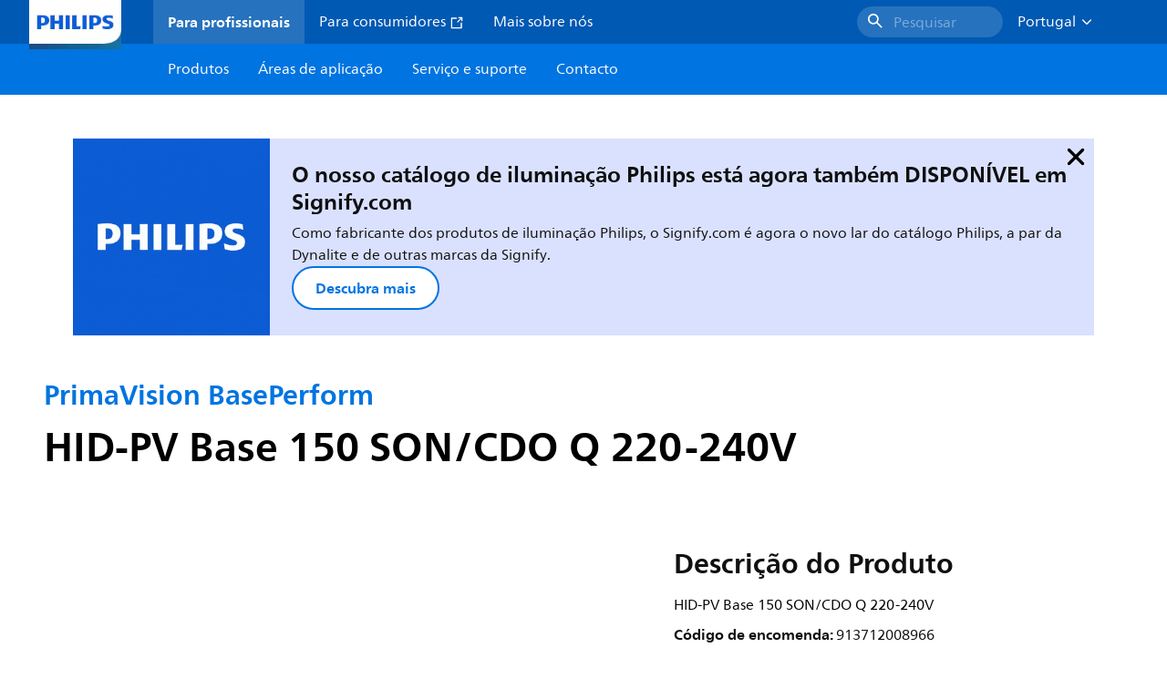

--- FILE ---
content_type: text/html;charset=utf-8
request_url: https://www.lighting.philips.pt/prof/eletronica-de-iluminacao/hid/eletronico-hid-de-exterior/primavision-baseperform/913712008966_EU/product
body_size: 274385
content:
<!DOCTYPE HTML>
<html lang="pt-PT">
<head>
    <meta charset="UTF-8"/>
    <title>Philips PrimaVision BasePerform,  | Philips lighting</title>
    <script defer="defer" type="text/javascript" src="https://rum.hlx.page/.rum/@adobe/helix-rum-js@%5E2/dist/rum-standalone.js" data-routing="env=prod,tier=publish,ams=Philips Lighting (AEM)"></script>
<link rel="canonical" href="https://www.lighting.philips.pt/prof/eletronica-de-iluminacao/hid/eletronico-hid-de-exterior/primavision-baseperform/913712008966_EU/product"/>
    
    <meta name="description" content="Philips PrimaVision BasePerform,  | Philips lighting"/>
    <meta name="template" content="product-detail-page"/>
    <style>
        *,body{font-family:neuefrutigerworld-latin,tahoma,arial,helvetica,sans-serif}*,:after,:before{box-sizing:border-box}html{font-family:sans-serif;line-height:1.15;-webkit-text-size-adjust:100%;-ms-text-size-adjust:100%;-ms-overflow-style:scrollbar}header,main,nav,section{display:block}body{background-color:#fff;color:#101010;font-family:-apple-system,BlinkMacSystemFont,Segoe UI,Roboto,Helvetica Neue,Arial,sans-serif,Apple Color Emoji,Segoe UI Emoji,Segoe UI Symbol,Noto Color Emoji;font-size:1rem;font-weight:400;line-height:1.5;margin:0;text-align:left}ul{margin-bottom:1rem}ul{margin-top:0}ul ul{margin-bottom:0}strong{font-weight:bolder}a{background-color:transparent;text-decoration:none;-webkit-text-decoration-skip:objects}a{color:#0066a1}img{border-style:none}img,svg{vertical-align:middle}svg{overflow:hidden}button{border-radius:0}button{font-family:inherit;font-size:inherit;line-height:inherit;margin:0}button{overflow:visible}button{text-transform:none}button,html [type=button]{-webkit-appearance:button}[type=button]::-moz-focus-inner,button::-moz-focus-inner{border-style:none;padding:0}::-webkit-file-upload-button{-webkit-appearance:button;font:inherit}html{-webkit-font-smoothing:antialiased;-moz-osx-font-smoothing:grayscale}.xf-content-height.xf-content-height{margin:0}@media (prefers-reduced-motion:reduce){*,:after,:before{animation-delay:-1ms!important;animation-duration:1ms!important;animation-iteration-count:1!important;background-attachment:scroll!important;scroll-behavior:auto!important}}.aem-Grid{display:block;width:100%}.aem-Grid:after,.aem-Grid:before{content:" ";display:table}.aem-Grid:after{clear:both}.aem-GridColumn{box-sizing:border-box;clear:both}@media screen and (min-width:1025px){.aem-Grid--12 .aem-GridColumn.aem-GridColumn--default--12{clear:none;float:left;width:100%}.aem-Grid--default--12 .aem-GridColumn.aem-GridColumn--default--12{clear:none;float:left;width:100%}}.container{margin-left:auto;margin-right:auto;padding-left:1.4%;padding-right:1.4%;width:100%}@media (min-width:601px){.container{max-width:768px}}@media (min-width:769px){.container{max-width:1024px}}@media (min-width:1025px){.container{max-width:1520px}}.heading-4{font-weight:700;line-height:26px}.heading-4{font-size:20px;margin-bottom:24px}.heading-5{font-size:18px;line-height:22px}.heading-5,.heading-6{font-weight:700;margin-bottom:24px}.heading-6{font-size:16px;line-height:24px}.body-copy-1{font-weight:400}.body-copy-1{font-size:16px;line-height:24px;margin-bottom:48px}@media screen and (min-width:601px){.heading-4{font-weight:700;line-height:26px}.heading-4{font-size:20px;margin-bottom:24px}.heading-5{font-size:18px;line-height:22px}.heading-5,.heading-6{font-weight:700;margin-bottom:24px}.heading-6{font-size:16px;line-height:24px}.body-copy-1{font-weight:400}.body-copy-1{font-size:16px;line-height:24px;margin-bottom:48px}}@media screen and (min-width:769px){.heading-4{font-weight:700;line-height:28px}.heading-4{font-size:22px;margin-bottom:24px}.heading-5{font-size:18px;line-height:22px}.heading-5,.heading-6{font-weight:700;margin-bottom:24px}.heading-6{font-size:16px;line-height:24px}.body-copy-1{font-weight:400}.body-copy-1{font-size:16px;line-height:24px;margin-bottom:48px}}@media screen and (min-width:1025px){.heading-4{font-size:24px;line-height:30px}.heading-4,.heading-5{font-weight:700;margin-bottom:24px}.heading-5{font-size:22px;line-height:26px}.heading-6{font-size:16px;line-height:24px}.heading-6{font-weight:700;margin-bottom:24px}.body-copy-1{font-weight:400}.body-copy-1{font-size:16px;line-height:24px;margin-bottom:48px}}.theme--white{--container--background-color:#fff;background-color:#fff;color:#101010}.spacing-responsive-0--padding{padding-bottom:0;padding-top:0}.spacing-responsive-2--padding{padding-bottom:80px;padding-top:80px}@media screen and (min-width:769px){.spacing-responsive-2--padding{padding-top:104px}}@media screen and (min-width:1025px){.spacing-responsive-2--padding{padding-top:128px}}@media screen and (min-width:769px){.spacing-responsive-2--padding{padding-bottom:104px}}@media screen and (min-width:1025px){.spacing-responsive-2--padding{padding-bottom:128px}}.spacing-responsive-2--padding-bottom{padding-bottom:80px}@media screen and (min-width:769px){.spacing-responsive-2--padding-bottom{padding-bottom:104px}}@media screen and (min-width:1025px){.spacing-responsive-2--padding-bottom{padding-bottom:128px}}.icon{height:20px;width:20px}.icon--sm{height:12px;width:12px}.icon--md{height:16px;width:16px}.button{background-color:#101010;font-size:1.25rem;line-height:1rem;padding:24px 48px}.link{color:#0066a1}.link .icon{height:10px;vertical-align:middle;width:10px;fill:#0066a1}.button{background-color:#1432ff;border:none;line-height:16px;margin-bottom:24px;padding:12px 24px}.link{color:#1432ff;font-size:1rem;line-height:1.5rem;margin-bottom:12px}.link .icon{fill:#1432ff}.icon{display:inline-block}.icon{height:32px;width:32px}.icon--sm{height:16px;width:16px}.icon--md{height:24px;width:24px}.ecat-container{padding-left:24px;padding-right:24px;width:100%}@media screen and (min-width:601px){.ecat-container{padding-left:32px;padding-right:32px}}@media screen and (min-width:1025px){.ecat-container{padding-left:48px;padding-right:48px}}.cta-component .cta-component-wrapper{align-items:center;display:flex;flex-wrap:wrap}.location-bar-component{position:relative;z-index:1000}.section-cmp .aem-Grid{margin:0 -1.4%;width:auto}.section-cmp .aem-GridColumn{padding:0 1.4%}.container.spacing-responsive-2--padding{padding-bottom:24px;padding-top:24px}@media screen and (min-width:601px){.container.spacing-responsive-2--padding{padding-bottom:32px;padding-top:32px}}@media screen and (min-width:769px){.container.spacing-responsive-2--padding{padding-bottom:48px;padding-top:48px}}.breadcrumb-component{background-color:#fff}.back-to-top{background-color:#fff;border:1px solid #101010;border-radius:50%;bottom:56px;height:auto;opacity:0;padding:8px;position:fixed;right:16px;visibility:hidden;width:50px;z-index:700}.back-to-top__icon{display:block}.back-to-top .back-to-top__icon{color:#101010;height:14px;margin:0 auto;width:14px;fill:#101010}@media screen and (min-width:1025px){.back-to-top{bottom:16px;right:16px}}.back-to-top{border:none;bottom:24px;height:48px;padding:0;right:24px;width:48px}.back-to-top{background-color:#0074e0}.back-to-top .back-to-top__icon{height:24px;width:24px;fill:#fff}@media screen and (min-width:601px){.back-to-top{right:32px}}@media screen and (min-width:1025px){.back-to-top{right:48px}}.header__background{background-color:#575757;bottom:0;display:none;left:0;opacity:.3;position:fixed;right:0;top:56px;z-index:2}@media screen and (min-width:1025px){.header__background{top:104px}}.header__top-container{background-color:#0059b3;display:flex;grid-row:1;height:56px;z-index:801}.header__top-container--icons{align-items:center;display:flex;margin-right:32px}.header__top-container--icons-search .icon{fill:#fff}.header__top-container-item,.header__top-container-items,.header__top-container-search{display:none}.header__logo-link{height:100%;margin-left:24px;margin-right:auto;width:100%;z-index:801}.header__logo-img{height:63px;width:121px}.header-top-container__hamburger{display:flex;justify-content:center;margin-left:8px;width:24px}.header-top-container__hamburger-icon-wrapper{display:flex;flex-direction:column;height:24px;justify-content:center}.header-top-container__hamburger-icon--item{background:#fff;border-radius:6px;height:2px;width:16px}.header-top-container__hamburger-icon--spacer{padding-bottom:4px}@media screen and (min-width:1025px){.header__top-container{background-color:#0059b3;color:#fff;display:grid;grid-row:1;grid-template-columns:repeat(20,5%);grid-template-rows:48px;height:48px}.header__top-container--icons{display:none}.header__top-container-right{align-items:center;display:flex;grid-column:14/20;justify-content:flex-end}.header__top-container-items{align-items:center;display:flex;grid-column:3/14;height:48px;list-style:none;margin-right:auto}.header__top-container-item{align-items:center;color:#fff;display:flex;height:48px;padding:16px;text-align:center}.header__top-container-item .main__list-item-icon{fill:#fff}.header__top-container-item .top-container-item__link{color:currentColor}.header__top-container-item.active{background:hsla(0,0%,100%,.15);font-weight:700}.header__top-container-search{align-items:center;display:flex;grid-column:16/19;margin-bottom:0;margin-left:-64px;margin-right:16px}.header__top-container-search .cta-component__link.button{background-color:#2672be;border:none;color:#7daad8;margin:0;padding:4px 8px;text-align:left;width:160px}.header__top-container-search .cta-component__link.button .cta-component-text{padding-left:8px;vertical-align:-2px}.header__top-container-search .cta-component__link.button .icon{height:24px;width:24px;fill:#fff}.header__logo-link{align-self:flex-end;grid-column:1/3;height:100%;margin-left:32px;width:auto}.header__logo-img{height:54px;width:101px}.flyout{background-color:#f7f7f7;color:#000;display:none;left:0;margin-top:56px;max-height:calc(100vh - 128px);position:absolute;width:100%;z-index:800}.flyout__items{background-color:#fff;height:100%;max-width:25%;width:100%}.flyout__items-list{align-items:center;display:flex;flex-direction:column;height:100%;list-style:none;overflow-y:auto;padding:48px 0 48px 32px}.flyout__items-list--item{width:232px}.flyout__items-list--item:not(:last-child){margin-bottom:32px}.flyout__items-list--link{color:#171717;font-weight:400;margin-bottom:0}.flyout__sub-items{background-color:#f7f7f7;display:none;grid-column:2;justify-content:flex-start;padding-left:48px;padding-top:48px;width:100%}.flyout__sub-items--automatic{gap:32px;grid-template-columns:repeat(2,272px);max-height:664px;overflow-y:auto;padding-bottom:80px}.flyout__sub-items--manual{grid-template-columns:1fr 2fr;padding-bottom:80px;padding-left:80px}.flyout__sub-items--manual .wrapper{max-width:268px}.flyout__wrapper{display:flex;width:100%}.sub-item{align-items:flex-end;background-color:#fff;border-bottom-color:transparent;border-bottom-style:solid;border-radius:var(--corner-radius-2);display:flex;height:120px;justify-content:space-between;padding-bottom:16px;padding-left:16px;padding-right:16px;position:relative;width:272px}.sub-item__image{height:120px;margin-bottom:-16px;-o-object-fit:contain;object-fit:contain;width:92px}.sub-item__link{color:#171717;text-decoration:none}.wrapper-external{grid-column:1/4;text-align:center}}@media screen and (min-width:1281px){.flyout__sub-items--automatic{grid-template-columns:repeat(3,272px);grid-template-rows:repeat(4,120px)}}.desktop-menu,.desktop-menu__list{display:none}@media screen and (min-width:1025px){.mobile-menu{display:none}.desktop-menu{background-color:#0074e0;display:grid;grid-row:2;grid-template-columns:repeat(20,5%);grid-template-rows:56px;position:relative}.desktop-menu__wrapper{background-color:#0074e0;display:flex;grid-column:3/none;grid-row:1;height:56px;list-style:none}.desktop-menu__list{display:flex;width:auto}.desktop-menu__list-link{color:#fff;padding:16px}.desktop-menu__list-link-inner{color:#fff}}.mobile-menu{background-color:#fff;color:#171717;display:flex;flex-direction:column;inset:56px 0 0 0;opacity:0;overflow:hidden;padding:48px 0 48px 24px;position:fixed;transform:translateX(-100%);width:100%;z-index:800}.mobile-menu__items{height:100%;margin-bottom:80px;margin-right:-4px;max-height:420px;overflow:auto;padding:0}.mobile-menu__item{display:flex;margin-right:24px}.mobile-menu__item-link{align-items:center;color:#171717;display:flex;font-weight:400;justify-content:space-between;margin-bottom:0;width:100%}.mobile-menu__item:not(:last-child){margin-bottom:32px}.mobile-menu__utility-items{list-style:none;margin-bottom:24px;padding:0}.mobile-menu__utility-item:not(:last-child){margin-bottom:24px}.mobile-menu__utility-item .utility-item__link{margin-bottom:0}.mobile-submenu{background-color:#fff;display:flex;flex-direction:column;height:100%;left:0;margin-left:100vw;position:absolute;top:0;transform:translateX(100%);width:100%;z-index:1}.mobile-submenu__header{margin-left:24px;margin-top:32px}.mobile-submenu__category-title{margin-bottom:32px}.mobile-submenu__back-btn{align-items:center;display:flex;margin-bottom:0}.mobile-submenu__back-btn-icon{margin-left:0;margin-right:8px;fill:#0074e0}.mobile-submenu__wrapper{height:594px;margin-left:24px;margin-right:-4px;margin-top:32px;overflow:auto}.mobile-submenu__items{list-style:none;margin-right:24px;padding:0}.mobile-submenu__item{font-weight:700}.mobile-submenu__item:not(:last-child){margin-bottom:32px}.mobile-submenu__item-link{align-items:center;display:flex;font-weight:400;justify-content:space-between;margin-bottom:0}.mobile-submenu__item-icon{flex-shrink:0}.mobile-submenu__item-target-link{color:#000;font-weight:400}@media screen and (min-width:601px){.mobile-menu{bottom:unset;height:auto;overflow-y:auto;padding-bottom:64px}.mobile-menu__item{margin-right:32px}.mobile-menu__items{display:table;height:100%;margin-bottom:104px;max-height:none;overflow:auto}.mobile-submenu__wrapper{height:100%;margin-bottom:64px;margin-left:0;margin-right:-4px;overflow:auto;padding:0 0 0 24px}.mobile-submenu__header{margin-top:64px}.mobile-submenu__items{margin-right:32px}}@media screen and (min-width:769px){.mobile-menu{padding:64px 0 64px 32px}.mobile-menu__items{margin-bottom:128px}.mobile-submenu__wrapper{margin-bottom:64px;margin-top:48px;padding-left:32px}}@media screen and (min-width:1025px){.mobile-menu,.mobile-menu__item,.mobile-submenu{display:none}}:root{--spacing-4:16px;--accordion__header--padding:16px 0;--color-grey-300:#eee;--accordion__header--border-top-style:none;--accordion__content--border-top-style:none;--icon--sm--width:24px;--icon--sm--height:24px}.top-country-selector__heading{color:#0074e0;margin-bottom:0;margin-left:24px}.top-country-selector__heading--desktop{display:none}.top-country-selector__heading--mobile{align-items:center;display:flex;margin:0}.top-country-selector__heading-wrapper{align-items:center;display:flex;white-space:nowrap}.top-country-selector__heading-name{margin-bottom:0;margin-right:4px}.top-country-selector__heading-name.link{margin-bottom:0}.top-country-selector__arrow--desktop{display:none}.top-country-selector__arrow--mobile{fill:#0074e0}@media screen and (min-width:1025px){.header__desktop-lang-selector{grid-column:none}.top-country-selector__heading{color:#fff;font-weight:400;margin-left:0}.top-country-selector__heading--desktop{display:flex}.top-country-selector__heading--mobile{display:none}.top-country-selector__arrow--desktop{display:block;height:16px;margin-right:16px;width:16px;fill:#fff;transform:rotate(180deg)}.top-country-selector__arrow--mobile{display:none}}.breadcrumbs-component{background:#f7f7f7}.breadcrumbs__back .icon,.breadcrumbs__icon{color:#dbdbdb;fill:#dbdbdb}.breadcrumbs__back{align-items:center;display:flex;padding:16px 0}.breadcrumbs__back-link{color:#171717;margin-left:8px;text-decoration:none}.breadcrumbs__items{display:none}.breadcrumbs__item{align-items:center;display:flex}@media screen and (min-width:1025px){.breadcrumbs{margin-top:0}.breadcrumbs__back{display:none}.breadcrumbs__items{align-items:center;display:flex;flex-wrap:wrap;margin:0;padding:8px 0}.breadcrumbs__item{font-size:14px;line-height:24px;list-style:none;padding:4px 16px 4px 0}.breadcrumbs__item:last-child{padding-right:0}.breadcrumbs__item-current,.breadcrumbs__item-link{color:#171717}.breadcrumbs__item-link{margin-right:8px;text-decoration:none}}@media screen and (min-width:0){.container,.container--fluid{padding:0 16px}.container--fluid.no-gutter{padding-left:0;padding-right:0}.container--fluid.no-gutter .aem-Grid{margin-left:0;margin-right:0}.container--fluid.no-gutter .aem-GridColumn{padding-left:0;padding-right:0}}@media screen and (min-width:601px){.container,.container--fluid{padding:0 32px}}@media screen and (min-width:769px){.container,.container--fluid{padding:0 40px}}@media screen and (min-width:1025px){.container,.container--fluid{padding:0 80px}}@media screen and (min-width:1281px){.container,.container--fluid{padding:0 100px}}@media screen and (min-width:1441px){.container,.container--fluid{padding:0 160px}}@media screen and (min-width:1920px){.container,.container--fluid{padding:0}}.button{background-color:#0074e0;border:2px solid #0074e0;border-radius:2em;color:#fff;display:inline-block;font-size:16px;font-weight:700;line-height:20px;margin-bottom:48px;margin-right:0;padding:16px 24px;position:relative;text-align:center}.button .icon{fill:currentColor}.link{background:0 0;border:none;color:#0074e0;display:inline-block;font-size:16px;font-weight:700;line-height:24px;margin-bottom:16px}.link .icon{height:16px;margin-left:2px;vertical-align:-3px;width:16px;fill:#0074e0}.button .icon{height:12px;width:12px}:root{--corner-radius-0:0;--corner-radius-1:2px;--corner-radius-2:4px;--corner-radius-3:6px;--corner-radius-4:12px;--corner-radius-5:100px}

    </style>

    <link rel="preconnect" href="https://www.assets.signify.com"/>
<link rel="preconnect" href="https://assets.adobedtm.com"/>
    
    
    
    
    
    
    
        <link rel="preload" href="/etc.clientlibs/signify-brand-philips-lighting/clientlibs/clientlib-main/resources/fonts/neuefrutigerworld-book-latin.woff2" as="font" type="font/woff2" crossorigin="anonymous"/>
        <link rel="preload" href="/etc.clientlibs/signify-brand-philips-lighting/clientlibs/clientlib-main/resources/fonts/neuefrutigerworld-bold-latin.woff2" as="font" type="font/woff2" crossorigin="anonymous"/>
    


    

    
    <meta property="og:title" content="Philips PrimaVision BasePerform | Philips lighting"/>
    <meta property="og:description" content=" | Philips lighting"/>
    <meta property="og:type" content="product"/>
    <meta property="og:url" content="https://www.lighting.philips.pt/prof/eletronica-de-iluminacao/hid/eletronico-hid-de-exterior/primavision-baseperform/913712008966_EU/product"/>
    <meta property="og:image" content="https://www.assets.signify.com/is/image/Signify/GPPR1_IPVCPOXT_0016"/>
    <meta property="og:site_name" content="Philips lighting"/>


    

    
    
    <meta name="viewport" content="width=device-width, initial-scale=1, shrink-to-fit=no"/>
    
        <meta content="index, follow" name="robots"/>
    

    
    
    

    
    <meta class="elastic" name="page_type" content="productdetails"/>
    <meta class="elastic" name="label" content="Produto"/>
    <meta class="elastic" name="iss_title" content="HID-PV Base 150 SON/CDO Q 220-240V"/>
    <meta class="elastic" name="locale" content="pt_PT"/>
    <meta class="elastic" name="last_modified" content="2025-09-08T07:44:33.934Z"/>
    <meta class="elastic" name="baseurl" content="https://www.lighting.philips.pt/prof/eletronica-de-iluminacao/hid/eletronico-hid-de-exterior/primavision-baseperform/913712008966_EU/product"/>
    <meta class="elastic" name="image" content="https://www.assets.signify.com/is/image/Signify/GPPR1_IPVCPOXT_0016"/>
    <meta class="elastic" name="brand" content="Philips lighting"/>
    <meta class="elastic" name="asset_url" content="https://www.signify.com/content/dam/signify/master/homepage/logo-philips.png"/>
    <meta class="elastic" name="sector" content="B2B_LI"/>
    <meta class="elastic" name="env" content="prd"/>
    <meta class="elastic" name="keyword" content="HID-PV Base 150 SON/CDO Q 220-240V,PrimaVision BasePerform,Eletrónico HID de exterior,HID,Eletrónica de iluminação,913712008966,53157000,531570"/>
    <meta class="elastic" name="breadcrumb" content="Habitações|Produtos|Eletrónica de iluminação|HID|Eletrónico HID de exterior|PrimaVision BasePerform|HID-PV Base 150 SON/CDO Q 220-240V"/>
    <meta class="elastic" name="leaflet_url" content="https://www.assets.signify.com/is/content/Signify/913712008966_EU.pt_PT.PROF.FP"/>
    <meta class="elastic" name="leaflet_url_label" content="Transferir"/>
    <meta class="elastic" name="summary" content="A alternativa ideal aos controladores magnéticos"/>
    <meta class="elastic" name="product_group" content="Eletrónica de iluminação"/>
    <meta class="elastic" name="category" content="HID"/>
    <meta class="elastic" name="product_id_family" content="LP_CF_1245929_EU"/>
    <meta class="elastic" name="product_id" content="913712008966_EU"/>
    <meta class="elastic" name="type" content="product"/>
    <meta class="elastic" name="order_code" content="53157000"/>
    <meta class="elastic" name="code_12nc" content="913712008966"/>
    <meta class="elastic" name="ean_code" content="8718696531587"/>
    

    <link rel="preload" as="image" href="https://www.assets.signify.com/is/image/Signify/GPPR1_IPVCPOXT_0016?wid=896&hei=504&qlt=82" media="(min-width: 1441px)"/>
    <link rel="preload" as="image" href="https://www.assets.signify.com/is/image/Signify/GPPR1_IPVCPOXT_0016?wid=655&hei=368&qlt=82" media="(min-width: 1025px) and (max-width: 1440px)"/>
    <link rel="preload" as="image" href="https://www.assets.signify.com/is/image/Signify/GPPR1_IPVCPOXT_0016?wid=704&hei=410&qlt=82" media="(min-width: 601px) and (max-width: 1024px)"/>
    <link rel="preload" as="image" href="https://www.assets.signify.com/is/image/Signify/GPPR1_IPVCPOXT_0016?wid=375&hei=375&qlt=82" media="(max-width: 600px)"/>


    
    <script type="application/ld+json">{"@context":"http://schema.org","@type":"BreadcrumbList","itemListElement":[{"@type":"ListItem","position":1,"name":"Produtos","item":"https://www.lighting.philips.pt/prof"},{"@type":"ListItem","position":2,"name":"Eletrónica de iluminação","item":"https://www.lighting.philips.pt/prof/eletronica-de-iluminacao"},{"@type":"ListItem","position":3,"name":"HID","item":"https://www.lighting.philips.pt/prof/eletronica-de-iluminacao/hid/GE01GAD_CA/category"},{"@type":"ListItem","position":4,"name":"Eletrónico HID de exterior","item":"https://www.lighting.philips.pt/prof/eletronica-de-iluminacao/hid/eletronico-hid-de-exterior/GE01GDOD_SU/category"},{"@type":"ListItem","position":5,"name":"PrimaVision BasePerform","item":"https://www.lighting.philips.pt/prof/eletronica-de-iluminacao/hid/eletronico-hid-de-exterior/primavision-baseperform/LP_CF_1245929_EU/family"},{"@type":"ListItem","position":6,"name":"HID-PV Base 150 SON/CDO Q 220-240V"}]}</script>


    
    <script>
        function Z(e){const o=e+"=",t=decodeURIComponent(document.cookie);for(let e of t.split(";")){for(;" "===e.charAt(0);)e=e.slice(1);if(0===e.indexOf(o))return e.substring(o.length,e.length)}return""};

        if ((Z('cmapi_cookie_privacy').includes('2'))) {
            !function(e,a,n,t){var i=e.head;if(i){
                if (a) return;
                var o=e.createElement("style");
                o.id="alloy-prehiding",o.innerText=n,i.appendChild(o),setTimeout(function(){o.parentNode&&o.parentNode.removeChild(o)},t)}}
            (document, document.location.href.indexOf("adobe_authoring_enabled") !== -1, "body { opacity: 0 !important }", 3000);
        }
    </script>


    

    
<script>
    window.pageLoadInfo = "{\x22page\x22:{\x22products\x22:[{\x22Name\x22:\x22HID\u002DPV Base 150 SON\/CDO Q 220\u002D240V\x22,\x22order_code\x22:\x22913712008966\x22,\x22full_order_code\x22:\x22871869653157000\x22}],\x22pageInfo\x22:{\x22pageID\x22:\x22\/content\/b2b\u002Dphilips\u002Dlighting\/pt\/pt\/prof\/product\u002Ddetail\u002Dpage\x22,\x22pageName\x22:\x22913712008966_EU\x22,\x22environment\x22:\x22prd\x22,\x22issueDate\x22:\x222025\u002D09\u002D08T07:44:33.934Z\x22,\x22breadcrumbs\x22:[\x22Habitações\x22,\x22Produtos\x22,\x22Eletrónica de iluminação\x22,\x22HID\x22,\x22Eletrónico HID de exterior\x22,\x22PrimaVision BasePerform\x22,\x22HID\u002DPV Base 150 SON\/CDO Q 220\u002D240V\x22],\x22thumbnailUrl\x22:\x22https:\/\/www.assets.signify.com\/is\/image\/Signify\/GPPR1_IPVCPOXT_0016\x22},\x22category\x22:{\x22pageType\x22:\x22product\u002Ddetail\u002Dpage\x22,\x22categories\x22:[\x22ecat_prof\x22,\x22eletrónica_de_iluminação\x22,\x22hid\u002Deletrónico_hid_de_exterior\x22,\x22primavision_baseperform\x22,\x22913712008966_EU\x22],\x22categoryIds\x22:[\x22ecat_prof\x22,\x22GE01_GR\x22,\x22GE01GAD_CA\x22,\x22LP_CF_1245929_EU\x22,\x22913712008966_EU\x22],\x22primaryCategory\x22:\x22ecat_prof\x22},\x22attributes\x22:{\x22locale\x22:\x22pt\u002DPT\x22,\x22country\x22:\x22PT\x22,\x22language\x22:\x22pt\x22,\x22brand\x22:\x22Philips lighting\x22}}}";
</script>

    
    
    
<script src="/etc.clientlibs/signify-brand-philips-lighting/clientlibs/clientlib-head.min.e04cecb2513bd1324a023ae82657c91e.js" async></script>



    
    
    
<script src="/etc.clientlibs/signify-brand-philips-lighting/clientlibs/clientlib-main-non-critical.min.defb762cce0b980dcf8f7be5e082f490.js" defer></script>



    
    
    
<link rel="stylesheet" href="/etc.clientlibs/signify-brand-philips-lighting/clientlibs/clientlib-main-non-critical.min.fd5d4a2159c3e19d58d5ff7b294cb558.css" type="text/css">



    
    

    

    
    

    

    


        <script type="text/javascript" src="//assets.adobedtm.com/ebfef13a1211/62f4ae774bb6/launch-03ecc55811c4.min.js" async></script>



    
    

    

    
    <link rel="icon" href="/etc.clientlibs/signify-brand-philips-lighting/clientlibs/clientlib-main/resources/favicons/favicon.ico"/>


    <script>
        signify = {config: {"locale":"pt_PT","paths":{"icons":"/etc.clientlibs/signify-brand-philips-lighting/clientlibs/clientlib-main/resources/icons/"},"country":"PT","authorMode":false}}
    </script>
</head>
<body class="product-page page basicpage">



    


    



    
    
    
    
        
                
    <location-bar :alternative-locales="[{&#34;locale&#34;:&#34;Argentina&#34;,&#34;isoCode&#34;:&#34;es_AR&#34;,&#34;language&#34;:&#34;es&#34;,&#34;country&#34;:&#34;AR&#34;,&#34;url&#34;:&#34;https://www.lighting.philips.com.ar&#34;},{&#34;locale&#34;:&#34;Australia&#34;,&#34;isoCode&#34;:&#34;en_AU&#34;,&#34;language&#34;:&#34;en&#34;,&#34;country&#34;:&#34;AU&#34;,&#34;url&#34;:&#34;https://www.lighting.philips.com.au&#34;},{&#34;locale&#34;:&#34;Austria&#34;,&#34;isoCode&#34;:&#34;de_AT&#34;,&#34;language&#34;:&#34;de&#34;,&#34;country&#34;:&#34;AT&#34;,&#34;url&#34;:&#34;https://www.lighting.philips.at&#34;},{&#34;locale&#34;:&#34;Belgium (Dutch)&#34;,&#34;isoCode&#34;:&#34;nl_BE&#34;,&#34;language&#34;:&#34;nl&#34;,&#34;country&#34;:&#34;BE&#34;,&#34;url&#34;:&#34;https://www.lighting.philips.be&#34;},{&#34;locale&#34;:&#34;Belgium (French)&#34;,&#34;isoCode&#34;:&#34;fr_BE&#34;,&#34;language&#34;:&#34;fr&#34;,&#34;country&#34;:&#34;BE&#34;,&#34;url&#34;:&#34;https://www.lighting.philips.be/fr&#34;},{&#34;locale&#34;:&#34;Brazil&#34;,&#34;isoCode&#34;:&#34;pt_BR&#34;,&#34;language&#34;:&#34;pt&#34;,&#34;country&#34;:&#34;BR&#34;,&#34;url&#34;:&#34;https://www.lighting.philips.com.br&#34;},{&#34;locale&#34;:&#34;Bulgaria&#34;,&#34;isoCode&#34;:&#34;bg_BG&#34;,&#34;language&#34;:&#34;bg&#34;,&#34;country&#34;:&#34;BG&#34;,&#34;url&#34;:&#34;https://www.lighting.philips.bg&#34;},{&#34;locale&#34;:&#34;Canada (English)&#34;,&#34;isoCode&#34;:&#34;en_CA&#34;,&#34;language&#34;:&#34;en&#34;,&#34;country&#34;:&#34;CA&#34;,&#34;url&#34;:&#34;https://www.lighting.philips.ca&#34;},{&#34;locale&#34;:&#34;Canada (French)&#34;,&#34;isoCode&#34;:&#34;fr_CA&#34;,&#34;language&#34;:&#34;fr&#34;,&#34;country&#34;:&#34;CA&#34;,&#34;url&#34;:&#34;https://www.lighting.philips.ca/fr&#34;},{&#34;locale&#34;:&#34;Central America&#34;,&#34;isoCode&#34;:&#34;es_PA&#34;,&#34;language&#34;:&#34;es&#34;,&#34;country&#34;:&#34;PA&#34;,&#34;url&#34;:&#34;https://www.centralamerica.lighting.philips.com&#34;},{&#34;locale&#34;:&#34;Chile&#34;,&#34;isoCode&#34;:&#34;es_CL&#34;,&#34;language&#34;:&#34;es&#34;,&#34;country&#34;:&#34;CL&#34;,&#34;url&#34;:&#34;https://www.lighting.philips.cl&#34;},{&#34;locale&#34;:&#34;China&#34;,&#34;isoCode&#34;:&#34;zh_CN&#34;,&#34;language&#34;:&#34;zh&#34;,&#34;country&#34;:&#34;CN&#34;,&#34;url&#34;:&#34;https://www.lighting.philips.com.cn&#34;},{&#34;locale&#34;:&#34;Colombia&#34;,&#34;isoCode&#34;:&#34;es_CO&#34;,&#34;language&#34;:&#34;es&#34;,&#34;country&#34;:&#34;CO&#34;,&#34;url&#34;:&#34;https://www.lighting.philips.com.co&#34;},{&#34;locale&#34;:&#34;Croatia&#34;,&#34;isoCode&#34;:&#34;hr_HR&#34;,&#34;language&#34;:&#34;hr&#34;,&#34;country&#34;:&#34;HR&#34;,&#34;url&#34;:&#34;https://www.lighting.philips.hr&#34;},{&#34;locale&#34;:&#34;Czech&#34;,&#34;isoCode&#34;:&#34;cs_CZ&#34;,&#34;language&#34;:&#34;cs&#34;,&#34;country&#34;:&#34;CZ&#34;,&#34;url&#34;:&#34;https://www.lighting.philips.cz&#34;},{&#34;locale&#34;:&#34;Denmark&#34;,&#34;isoCode&#34;:&#34;da_DK&#34;,&#34;language&#34;:&#34;da&#34;,&#34;country&#34;:&#34;DK&#34;,&#34;url&#34;:&#34;https://www.lighting.philips.dk&#34;},{&#34;locale&#34;:&#34;Estonia&#34;,&#34;isoCode&#34;:&#34;et_EE&#34;,&#34;language&#34;:&#34;et&#34;,&#34;country&#34;:&#34;EE&#34;,&#34;url&#34;:&#34;https://www.lighting.philips.ee&#34;},{&#34;locale&#34;:&#34;Egypt (English)&#34;,&#34;isoCode&#34;:&#34;en_EG&#34;,&#34;language&#34;:&#34;en&#34;,&#34;country&#34;:&#34;EG&#34;,&#34;url&#34;:&#34;https://www.lighting.philips.com.eg&#34;},{&#34;locale&#34;:&#34;Finland&#34;,&#34;isoCode&#34;:&#34;fi_FI&#34;,&#34;language&#34;:&#34;fi&#34;,&#34;country&#34;:&#34;FI&#34;,&#34;url&#34;:&#34;https://www.lighting.philips.fi&#34;},{&#34;locale&#34;:&#34;France&#34;,&#34;isoCode&#34;:&#34;fr_FR&#34;,&#34;language&#34;:&#34;fr&#34;,&#34;country&#34;:&#34;FR&#34;,&#34;url&#34;:&#34;https://www.lighting.philips.fr&#34;},{&#34;locale&#34;:&#34;Germany&#34;,&#34;isoCode&#34;:&#34;de_DE&#34;,&#34;language&#34;:&#34;de&#34;,&#34;country&#34;:&#34;DE&#34;,&#34;url&#34;:&#34;https://www.lighting.philips.de&#34;},{&#34;locale&#34;:&#34;Ghana&#34;,&#34;isoCode&#34;:&#34;en_GH&#34;,&#34;language&#34;:&#34;en&#34;,&#34;country&#34;:&#34;GH&#34;,&#34;url&#34;:&#34;https://www.lighting.philips.com.gh&#34;},{&#34;locale&#34;:&#34;Greece&#34;,&#34;isoCode&#34;:&#34;el_GR&#34;,&#34;language&#34;:&#34;el&#34;,&#34;country&#34;:&#34;GR&#34;,&#34;url&#34;:&#34;https://www.lighting.philips.gr&#34;},{&#34;locale&#34;:&#34;Hong Kong (English)&#34;,&#34;isoCode&#34;:&#34;en_HK&#34;,&#34;language&#34;:&#34;en&#34;,&#34;country&#34;:&#34;HK&#34;,&#34;url&#34;:&#34;https://www.lighting.philips.com.hk&#34;},{&#34;locale&#34;:&#34;Hungary&#34;,&#34;isoCode&#34;:&#34;hu_HU&#34;,&#34;language&#34;:&#34;hu&#34;,&#34;country&#34;:&#34;HU&#34;,&#34;url&#34;:&#34;https://www.lighting.philips.hu&#34;},{&#34;locale&#34;:&#34;India&#34;,&#34;isoCode&#34;:&#34;en_IN&#34;,&#34;language&#34;:&#34;en&#34;,&#34;country&#34;:&#34;IN&#34;,&#34;url&#34;:&#34;https://www.lighting.philips.co.in&#34;},{&#34;locale&#34;:&#34;Indonesia (English)&#34;,&#34;isoCode&#34;:&#34;en_ID&#34;,&#34;language&#34;:&#34;en&#34;,&#34;country&#34;:&#34;ID&#34;,&#34;url&#34;:&#34;https://www.lighting.philips.co.id&#34;},{&#34;locale&#34;:&#34;Indonesia (Bahasa)&#34;,&#34;isoCode&#34;:&#34;id_ID&#34;,&#34;language&#34;:&#34;id&#34;,&#34;country&#34;:&#34;ID&#34;,&#34;url&#34;:&#34;https://www.lighting.philips.co.id/id&#34;},{&#34;locale&#34;:&#34;Ireland&#34;,&#34;isoCode&#34;:&#34;en_IE&#34;,&#34;language&#34;:&#34;en&#34;,&#34;country&#34;:&#34;IE&#34;,&#34;url&#34;:&#34;https://www.lighting.philips.ie&#34;},{&#34;locale&#34;:&#34;Israel&#34;,&#34;isoCode&#34;:&#34;en_IL&#34;,&#34;language&#34;:&#34;en&#34;,&#34;country&#34;:&#34;IL&#34;,&#34;url&#34;:&#34;https://www.lighting.philips.co.il&#34;},{&#34;locale&#34;:&#34;Italy&#34;,&#34;isoCode&#34;:&#34;it_IT&#34;,&#34;language&#34;:&#34;it&#34;,&#34;country&#34;:&#34;IT&#34;,&#34;url&#34;:&#34;https://www.lighting.philips.it&#34;},{&#34;locale&#34;:&#34;Japan&#34;,&#34;isoCode&#34;:&#34;ja_JP&#34;,&#34;language&#34;:&#34;ja&#34;,&#34;country&#34;:&#34;JP&#34;,&#34;url&#34;:&#34;https://www.lighting.philips.co.jp&#34;},{&#34;locale&#34;:&#34;Kazakhstan&#34;,&#34;isoCode&#34;:&#34;ru_KZ&#34;,&#34;language&#34;:&#34;ru&#34;,&#34;country&#34;:&#34;KZ&#34;,&#34;url&#34;:&#34;https://www.lighting.philips.kz&#34;},{&#34;locale&#34;:&#34;Kenya&#34;,&#34;isoCode&#34;:&#34;en_KE&#34;,&#34;language&#34;:&#34;en&#34;,&#34;country&#34;:&#34;KE&#34;,&#34;url&#34;:&#34;https://www.lighting.philips.co.ke&#34;},{&#34;locale&#34;:&#34;Korea&#34;,&#34;isoCode&#34;:&#34;ko_KR&#34;,&#34;language&#34;:&#34;ko&#34;,&#34;country&#34;:&#34;KR&#34;,&#34;url&#34;:&#34;https://www.lighting.philips.co.kr&#34;},{&#34;locale&#34;:&#34;Latvia&#34;,&#34;isoCode&#34;:&#34;lv_LV&#34;,&#34;language&#34;:&#34;lv&#34;,&#34;country&#34;:&#34;LV&#34;,&#34;url&#34;:&#34;https://www.lighting.philips.lv&#34;},{&#34;locale&#34;:&#34;Lithuania&#34;,&#34;isoCode&#34;:&#34;lt_LT&#34;,&#34;language&#34;:&#34;lt&#34;,&#34;country&#34;:&#34;LT&#34;,&#34;url&#34;:&#34;https://www.lighting.philips.lt&#34;},{&#34;locale&#34;:&#34;Malaysia&#34;,&#34;isoCode&#34;:&#34;en_MY&#34;,&#34;language&#34;:&#34;en&#34;,&#34;country&#34;:&#34;MY&#34;,&#34;url&#34;:&#34;https://www.lighting.philips.com.my&#34;},{&#34;locale&#34;:&#34;Mexico&#34;,&#34;isoCode&#34;:&#34;es_MX&#34;,&#34;language&#34;:&#34;es&#34;,&#34;country&#34;:&#34;MX&#34;,&#34;url&#34;:&#34;https://www.lighting.philips.com.mx&#34;},{&#34;locale&#34;:&#34;Middle East (English)&#34;,&#34;isoCode&#34;:&#34;en_AE&#34;,&#34;language&#34;:&#34;en&#34;,&#34;country&#34;:&#34;AE&#34;,&#34;url&#34;:&#34;https://www.mea.lighting.philips.com&#34;},{&#34;locale&#34;:&#34;Morocco&#34;,&#34;isoCode&#34;:&#34;fr_MA&#34;,&#34;language&#34;:&#34;fr&#34;,&#34;country&#34;:&#34;MA&#34;,&#34;url&#34;:&#34;https://www.lighting.philips.ma&#34;},{&#34;locale&#34;:&#34;Netherlands&#34;,&#34;isoCode&#34;:&#34;nl_NL&#34;,&#34;language&#34;:&#34;nl&#34;,&#34;country&#34;:&#34;NL&#34;,&#34;url&#34;:&#34;https://www.lighting.philips.nl&#34;},{&#34;locale&#34;:&#34;New Zealand&#34;,&#34;isoCode&#34;:&#34;en_NZ&#34;,&#34;language&#34;:&#34;en&#34;,&#34;country&#34;:&#34;NZ&#34;,&#34;url&#34;:&#34;https://www.lighting.philips.co.nz&#34;},{&#34;locale&#34;:&#34;Nigeria&#34;,&#34;isoCode&#34;:&#34;en_NG&#34;,&#34;language&#34;:&#34;en&#34;,&#34;country&#34;:&#34;NG&#34;,&#34;url&#34;:&#34;https://www.lighting.philips.ng&#34;},{&#34;locale&#34;:&#34;Norway&#34;,&#34;isoCode&#34;:&#34;no_NO&#34;,&#34;language&#34;:&#34;no&#34;,&#34;country&#34;:&#34;NO&#34;,&#34;url&#34;:&#34;https://www.lighting.philips.no&#34;},{&#34;locale&#34;:&#34;Pakistan&#34;,&#34;isoCode&#34;:&#34;en_PK&#34;,&#34;language&#34;:&#34;en&#34;,&#34;country&#34;:&#34;PK&#34;,&#34;url&#34;:&#34;https://www.lighting.philips.com.pk&#34;},{&#34;locale&#34;:&#34;Peru&#34;,&#34;isoCode&#34;:&#34;es_PE&#34;,&#34;language&#34;:&#34;es&#34;,&#34;country&#34;:&#34;PE&#34;,&#34;url&#34;:&#34;https://www.lighting.philips.com.pe&#34;},{&#34;locale&#34;:&#34;Philippines&#34;,&#34;isoCode&#34;:&#34;en_PH&#34;,&#34;language&#34;:&#34;en&#34;,&#34;country&#34;:&#34;PH&#34;,&#34;url&#34;:&#34;https://www.lighting.philips.com.ph&#34;},{&#34;locale&#34;:&#34;Poland&#34;,&#34;isoCode&#34;:&#34;pl_PL&#34;,&#34;language&#34;:&#34;pl&#34;,&#34;country&#34;:&#34;PL&#34;,&#34;url&#34;:&#34;https://www.lighting.philips.pl&#34;},{&#34;locale&#34;:&#34;Portugal&#34;,&#34;isoCode&#34;:&#34;pt_PT&#34;,&#34;language&#34;:&#34;pt&#34;,&#34;country&#34;:&#34;PT&#34;,&#34;url&#34;:&#34;https://www.lighting.philips.pt&#34;},{&#34;locale&#34;:&#34;Romania&#34;,&#34;isoCode&#34;:&#34;ro_RO&#34;,&#34;language&#34;:&#34;ro&#34;,&#34;country&#34;:&#34;RO&#34;,&#34;url&#34;:&#34;https://www.lighting.philips.ro&#34;},{&#34;locale&#34;:&#34;Russian&#34;,&#34;isoCode&#34;:&#34;ru_RU&#34;,&#34;language&#34;:&#34;ru&#34;,&#34;country&#34;:&#34;RU&#34;,&#34;url&#34;:&#34;https://www.lighting.philips.ru&#34;},{&#34;locale&#34;:&#34;Saudi Arabia (English)&#34;,&#34;isoCode&#34;:&#34;en_SA&#34;,&#34;language&#34;:&#34;en&#34;,&#34;country&#34;:&#34;SA&#34;,&#34;url&#34;:&#34;https://www.slc.philips.com&#34;},{&#34;locale&#34;:&#34;Serbia&#34;,&#34;isoCode&#34;:&#34;sr_RS&#34;,&#34;language&#34;:&#34;sr&#34;,&#34;country&#34;:&#34;RS&#34;,&#34;url&#34;:&#34;https://www.lighting.philips.rs&#34;},{&#34;locale&#34;:&#34;Singapore&#34;,&#34;isoCode&#34;:&#34;en_SG&#34;,&#34;language&#34;:&#34;en&#34;,&#34;country&#34;:&#34;SG&#34;,&#34;url&#34;:&#34;https://www.lighting.philips.com.sg&#34;},{&#34;locale&#34;:&#34;Slovakia&#34;,&#34;isoCode&#34;:&#34;sk_SK&#34;,&#34;language&#34;:&#34;sk&#34;,&#34;country&#34;:&#34;SK&#34;,&#34;url&#34;:&#34;https://www.lighting.philips.sk&#34;},{&#34;locale&#34;:&#34;Slovenia&#34;,&#34;isoCode&#34;:&#34;si_SI&#34;,&#34;language&#34;:&#34;si&#34;,&#34;country&#34;:&#34;SI&#34;,&#34;url&#34;:&#34;https://www.lighting.philips.si&#34;},{&#34;locale&#34;:&#34;South Africa&#34;,&#34;isoCode&#34;:&#34;en_ZA&#34;,&#34;language&#34;:&#34;en&#34;,&#34;country&#34;:&#34;ZA&#34;,&#34;url&#34;:&#34;https://www.lighting.philips.co.za&#34;},{&#34;locale&#34;:&#34;Spain&#34;,&#34;isoCode&#34;:&#34;es_ES&#34;,&#34;language&#34;:&#34;es&#34;,&#34;country&#34;:&#34;ES&#34;,&#34;url&#34;:&#34;https://www.lighting.philips.es&#34;},{&#34;locale&#34;:&#34;Sri Lanka&#34;,&#34;isoCode&#34;:&#34;en_LK&#34;,&#34;language&#34;:&#34;en&#34;,&#34;country&#34;:&#34;LK&#34;,&#34;url&#34;:&#34;https://www.lighting.philips.lk&#34;},{&#34;locale&#34;:&#34;Sweden&#34;,&#34;isoCode&#34;:&#34;sv_SE&#34;,&#34;language&#34;:&#34;sv&#34;,&#34;country&#34;:&#34;SE&#34;,&#34;url&#34;:&#34;https://www.lighting.philips.se&#34;},{&#34;locale&#34;:&#34;Switzerland (French)&#34;,&#34;isoCode&#34;:&#34;fr_CH&#34;,&#34;language&#34;:&#34;fr&#34;,&#34;country&#34;:&#34;CH&#34;,&#34;url&#34;:&#34;https://www.lighting.philips.ch/fr&#34;},{&#34;locale&#34;:&#34;Switzerland (German)&#34;,&#34;isoCode&#34;:&#34;de_CH&#34;,&#34;language&#34;:&#34;de&#34;,&#34;country&#34;:&#34;CH&#34;,&#34;url&#34;:&#34;https://www.lighting.philips.ch&#34;},{&#34;locale&#34;:&#34;Taiwan&#34;,&#34;isoCode&#34;:&#34;zh_TW&#34;,&#34;language&#34;:&#34;zh&#34;,&#34;country&#34;:&#34;TW&#34;,&#34;url&#34;:&#34;https://www.lighting.philips.com.tw&#34;},{&#34;locale&#34;:&#34;Thailand (Thai)&#34;,&#34;isoCode&#34;:&#34;th_TH&#34;,&#34;language&#34;:&#34;th&#34;,&#34;country&#34;:&#34;TH&#34;,&#34;url&#34;:&#34;https://www.lighting.philips.co.th&#34;},{&#34;locale&#34;:&#34;Turkey&#34;,&#34;isoCode&#34;:&#34;tr_TR&#34;,&#34;language&#34;:&#34;tr&#34;,&#34;country&#34;:&#34;TR&#34;,&#34;url&#34;:&#34;https://www.lighting.philips.com.tr&#34;},{&#34;locale&#34;:&#34;United Kingdom&#34;,&#34;isoCode&#34;:&#34;en_GB&#34;,&#34;language&#34;:&#34;en&#34;,&#34;country&#34;:&#34;GB&#34;,&#34;url&#34;:&#34;https://www.lighting.philips.co.uk&#34;},{&#34;locale&#34;:&#34;United States&#34;,&#34;isoCode&#34;:&#34;en_US&#34;,&#34;language&#34;:&#34;en&#34;,&#34;country&#34;:&#34;US&#34;,&#34;url&#34;:&#34;https://www.usa.lighting.philips.com&#34;},{&#34;locale&#34;:&#34;Ukraine (Ukrainian)&#34;,&#34;isoCode&#34;:&#34;uk_UA&#34;,&#34;language&#34;:&#34;uk&#34;,&#34;country&#34;:&#34;UA&#34;,&#34;url&#34;:&#34;https://www.lighting.philips.ua&#34;},{&#34;locale&#34;:&#34;Vietnam&#34;,&#34;isoCode&#34;:&#34;vi_VN&#34;,&#34;language&#34;:&#34;vi&#34;,&#34;country&#34;:&#34;VN&#34;,&#34;url&#34;:&#34;https://www.lighting.philips.com.vn&#34;}]" current-locale="pt_PT" :translations="{&#34;button&#34;:&#34;Continue&#34;,&#34;message&#34;:&#34;You are now visiting the Philips lighting website. A localized version is available for you&#34;}"></location-bar>    

        
    


<div class="main-container" data-tracking-event="page/view" data-tracking-info="{&#34;page&#34;:{&#34;products&#34;:[{&#34;Name&#34;:&#34;HID-PV Base 150 SON/CDO Q 220-240V&#34;,&#34;order_code&#34;:&#34;913712008966&#34;,&#34;full_order_code&#34;:&#34;871869653157000&#34;}],&#34;pageInfo&#34;:{&#34;pageID&#34;:&#34;/content/b2b-philips-lighting/pt/pt/prof/product-detail-page&#34;,&#34;pageName&#34;:&#34;913712008966_EU&#34;,&#34;environment&#34;:&#34;prd&#34;,&#34;issueDate&#34;:&#34;2025-09-08T07:44:33.934Z&#34;,&#34;breadcrumbs&#34;:[&#34;Habitações&#34;,&#34;Produtos&#34;,&#34;Eletrónica de iluminação&#34;,&#34;HID&#34;,&#34;Eletrónico HID de exterior&#34;,&#34;PrimaVision BasePerform&#34;,&#34;HID-PV Base 150 SON/CDO Q 220-240V&#34;],&#34;thumbnailUrl&#34;:&#34;https://www.assets.signify.com/is/image/Signify/GPPR1_IPVCPOXT_0016&#34;},&#34;category&#34;:{&#34;pageType&#34;:&#34;product-detail-page&#34;,&#34;categories&#34;:[&#34;ecat_prof&#34;,&#34;eletrónica_de_iluminação&#34;,&#34;hid-eletrónico_hid_de_exterior&#34;,&#34;primavision_baseperform&#34;,&#34;913712008966_EU&#34;],&#34;categoryIds&#34;:[&#34;ecat_prof&#34;,&#34;GE01_GR&#34;,&#34;GE01GAD_CA&#34;,&#34;LP_CF_1245929_EU&#34;,&#34;913712008966_EU&#34;],&#34;primaryCategory&#34;:&#34;ecat_prof&#34;},&#34;attributes&#34;:{&#34;locale&#34;:&#34;pt-PT&#34;,&#34;country&#34;:&#34;PT&#34;,&#34;language&#34;:&#34;pt&#34;,&#34;brand&#34;:&#34;Philips lighting&#34;}}}"><main class="root responsive-grid-component responsivegrid">

<div class="aem-Grid aem-Grid--12 aem-Grid--default--12 ">
    
    <div class="experience-fragment-component experience-fragment experiencefragment aem-GridColumn aem-GridColumn--default--12">
<div id="experience-fragment-component-55ea026f51" class="cmp-experiencefragment cmp-experiencefragment--header">

    



<div class="xf-content-height">
    

<div class="aem-Grid aem-Grid--12 aem-Grid--default--12 ">
    
    <div class="header-component master-component aem-GridColumn aem-GridColumn--default--12">

    

    
    
        
            
    <v-header v-slot="slotProps">
        <header class="header" data-tracking-event="component/header/impression" data-tracking-info="{&#34;component&#34;:{&#34;id&#34;:&#34;39594694c5a6a9bf66364045c4b9e156&#34;,&#34;path&#34;:&#34;/header_component_cop&#34;,&#34;name&#34;:&#34;header&#34;}}">
            <div class="header__background" :class="slotProps.showHeaderBackground" @click="slotProps.closeHeader"></div>
            <div class="header__top-container">
                <a href="https://www.lighting.philips.pt" class="header__logo-link">
                    <img class="header__logo-img" alt="Philips lighting" src="/content/dam/b2b-philips-lighting/logo/lighting-philips-logo.png"/>
                </a>
                
                
                    
    <ul class="header__top-container-items">
        <li class="header__top-container-item active">
            <a class="top-container-item__link" href="https://www.lighting.philips.pt">Para profissionais
                
            </a>
        </li>
        <li class="header__top-container-item">
            <a class="top-container-item__link" href="https://www.lighting.philips.pt/consumer" target="_blank"> Para consumidores
                <svg class="icon icon-external icon--sm main__list-item-icon" aria-hidden="true">
                <use xlink:href="/etc.clientlibs/signify-brand-philips-lighting/clientlibs/clientlib-main/resources/icons/ui.svg#external"></use>
            </svg>
            </a>
        </li>
        <li class="header__top-container-item">
            <a class="top-container-item__link" href="https://www.lighting.philips.pt/about-us">Mais sobre nós
                
            </a>
        </li>
        
        
    </ul>

    <div class="header__top-container-right">
        <div class="header__top-container-search">
            <wish-list-header :translations="{&#34;addToWishlistError&#34;:&#34;Ocorreu um erro, não foi possível adicionar {{name}} à sua lista de desejos.&#34;,&#34;addToWishlist&#34;:&#34;Adicionar à lista de desejos&#34;,&#34;addedToWishlist&#34;:&#34;Salvo&#34;,&#34;wishListTooltipMessage&#34;:&#34;Encontre o seu produto guardado na página Lista de desejos&#34;}" wish-list-page-path="https://www.lighting.philips.pt/prof/wishlist">
            </wish-list-header>
            <button class="button cta-component__link" title="Pesquisar" tabindex="0" :data-tracking-info="slotProps.searchDataTrackingInfo" @click="slotProps.toggleSearch()" type="button">
                <svg class="icon icon-search icon--md" aria-hidden="true">
                <use xlink:href="/etc.clientlibs/signify-brand-philips-lighting/clientlibs/clientlib-main/resources/icons/ui.svg#search"></use>
            </svg><span class="cta-component-text body-copy-1">Pesquisar</span>
            </button>
        </div>
        <div class="top-country-selector__heading top-country-selector__heading--desktop heading-6" :class="slotProps.countrySelectorClasses">
            <div class="top-country-selector__heading-wrapper" @click="slotProps.toggleCountrySelector">
                <strong class="top-country-selector__heading-name body-copy-1">Portugal</strong>
                <svg class="icon icon-up top-country-selector__arrow--desktop" aria-hidden="true">
                <use xlink:href="/etc.clientlibs/signify-brand-philips-lighting/clientlibs/clientlib-main/resources/icons/ui.svg#up"></use>
            </svg>
            </div>
            
        </div>
    </div>

                

                
                
                    
    <div class="header__top-container--icons">
        <wish-list-header :translations="{&#34;addToWishlistError&#34;:&#34;Ocorreu um erro, não foi possível adicionar {{name}} à sua lista de desejos.&#34;,&#34;addToWishlist&#34;:&#34;Adicionar à lista de desejos&#34;,&#34;addedToWishlist&#34;:&#34;Salvo&#34;,&#34;wishListTooltipMessage&#34;:&#34;Encontre o seu produto guardado na página Lista de desejos&#34;}" wish-list-page-path="https://www.lighting.philips.pt/prof/wishlist">
        </wish-list-header>
        <a class="header__top-container--icons-search" title="Pesquisar" tabindex="0" :data-tracking-info="slotProps.searchDataTrackingInfo" @click="slotProps.toggleSearch()">
            <svg class="icon icon-search icon--md" aria-hidden="true">
                <use xlink:href="/etc.clientlibs/signify-brand-philips-lighting/clientlibs/clientlib-main/resources/icons/ui.svg#search"></use>
            </svg>
        </a>
        <div class="header-top-container__hamburger" @click="slotProps.toggleMobileMenu">
            <div class="header-top-container__hamburger-icon-wrapper">
                <span class="header-top-container__hamburger-icon header-top-container__hamburger-icon--item"></span>
                <span class="header-top-container__hamburger-icon header-top-container__hamburger-icon--spacer"></span>
                <span class="header-top-container__hamburger-icon header-top-container__hamburger-icon--item"></span>
                <span class="header-top-container__hamburger-icon header-top-container__hamburger-icon--spacer"></span>
                <span class="header-top-container__hamburger-icon header-top-container__hamburger-icon--item"></span>
            </div>
        </div>
    </div>

                

            </div>
            <nav class="desktop-menu">
                <ul class="desktop-menu__wrapper">
                    
    

    
    
        
    <li class="desktop-menu__list">
        
        
            <span class="desktop-menu__list-link" @click="slotProps.toggleFlyout($event, '1920107614')" tabindex="0">Produtos</span>
            <div class="flyout">
                <div class="flyout__wrapper">
                    <div class="flyout__items">
                        <ul class="flyout__items-list">
                            
                            <li class="flyout__items-list--item" @click="slotProps.loadThirdLevelItems('1047488102')">
                                <span class="flyout__items-list--link flyout__items-list--link-1047488102 heading-5">Luminárias de interior</span>
                            </li>
                            
                            
                        
                            
                            <li class="flyout__items-list--item" @click="slotProps.loadThirdLevelItems('31030160')">
                                <span class="flyout__items-list--link flyout__items-list--link-31030160 heading-5">Luminárias de exterior</span>
                            </li>
                            
                            
                        
                            
                            <li class="flyout__items-list--item" @click="slotProps.loadThirdLevelItems('168236487')">
                                <span class="flyout__items-list--link flyout__items-list--link-168236487 heading-5">Lâmpadas e tubos LED</span>
                            </li>
                            
                            
                        
                            
                            <li class="flyout__items-list--item" @click="slotProps.loadThirdLevelItems('98035812')">
                                <span class="flyout__items-list--link flyout__items-list--link-98035812 heading-5">Lâmpadas e tubos convencionais</span>
                            </li>
                            
                            
                        
                            
                            <li class="flyout__items-list--item" @click="slotProps.loadThirdLevelItems('1650941819')">
                                <span class="flyout__items-list--link flyout__items-list--link-1650941819 heading-5">Eletrónica LED</span>
                            </li>
                            
                            
                        
                            
                            <li class="flyout__items-list--item" @click="slotProps.loadThirdLevelItems('1191276305')">
                                <span class="flyout__items-list--link flyout__items-list--link-1191276305 heading-5">Eletrónica de iluminação</span>
                            </li>
                            
                            
                        
                            
                            <li class="flyout__items-list--item" @click="slotProps.loadThirdLevelItems('1853651347')">
                                <span class="flyout__items-list--link flyout__items-list--link-1853651347 heading-5">Controlos de iluminação</span>
                            </li>
                            
                            
                        
                            
                            <li class="flyout__items-list--item" @click="slotProps.loadThirdLevelItems('830517502')">
                                <span class="flyout__items-list--link flyout__items-list--link-830517502 heading-5">Produtos em destaque</span>
                            </li>
                            
                            
                        </ul>
                    </div>
                    
                        
                        
                        
                        <div class="flyout__sub-items flyout__sub-items--automatic sub-item-1047488102">
                            <div class="wrapper">
                                <div class="sub-item">
                                    <a href="https://www.lighting.philips.pt/prof/luminarias-de-interior/downlights/CDOWNL_CA/category" class="sub-item__link clickable-area-link">Downlights</a>
                                    <img class="figure sub-item__image" src="https://www.assets.signify.com/is/image/Signify/DN610B-PSD-C-WH-CLP?wid=92&hei=92&qlt=82" alt="Downlights" loading="lazy"/>
                                </div>
                                
                            </div>
<div class="wrapper">
                                <div class="sub-item">
                                    <a href="https://www.lighting.philips.pt/prof/luminarias-de-interior/downlights-de-acentuacao/ACCDOWNL_CA/category" class="sub-item__link clickable-area-link">Downlights de acentuação</a>
                                    <img class="figure sub-item__image" src="https://www.assets.signify.com/is/image/Signify/LSA-RS771B-WH-BSP?wid=92&hei=92&qlt=82" alt="Downlights de acentuação" loading="lazy"/>
                                </div>
                                
                            </div>
<div class="wrapper">
                                <div class="sub-item">
                                    <a href="https://www.lighting.philips.pt/prof/luminarias-de-interior/encastradas/CREC_CA/category" class="sub-item__link clickable-area-link">Encastradas</a>
                                    <img class="figure sub-item__image" src="https://www.assets.signify.com/is/image/Signify/PowerBalance-Refresh-CLP?wid=92&hei=92&qlt=82" alt="Encastradas" loading="lazy"/>
                                </div>
                                
                            </div>
<div class="wrapper">
                                <div class="sub-item">
                                    <a href="https://www.lighting.philips.pt/prof/luminarias-de-interior/paineis-em-calha/LGHTPNLS_CA/category" class="sub-item__link clickable-area-link">Painéis em calha</a>
                                    <img class="figure sub-item__image" src="https://www.assets.signify.com/is/image/Signify/StoreSet_Linear_SM504T_WH-BS?wid=92&hei=92&qlt=82" alt="Painéis em calha" loading="lazy"/>
                                </div>
                                
                            </div>
<div class="wrapper">
                                <div class="sub-item">
                                    <a href="https://www.lighting.philips.pt/prof/luminarias-de-interior/montadas-em-superficie/LESURF_CA/category" class="sub-item__link clickable-area-link">Montadas em superfície</a>
                                    <img class="figure sub-item__image" src="https://www.assets.signify.com/is/image/Signify/TrueLine_surface_mounted-SM530C_LE1_LF1_ALU-BP?wid=92&hei=92&qlt=82" alt="Montadas em superfície" loading="lazy"/>
                                </div>
                                
                            </div>
<div class="wrapper">
                                <div class="sub-item">
                                    <a href="https://www.lighting.philips.pt/prof/luminarias-de-interior/suspensas/LESUSP_CA/category" class="sub-item__link clickable-area-link">Suspensas</a>
                                    <img class="figure sub-item__image" src="https://www.assets.signify.com/is/image/Signify/True%20Line?wid=92&hei=92&qlt=82" alt="Suspensas" loading="lazy"/>
                                </div>
                                
                            </div>
<div class="wrapper">
                                <div class="sub-item">
                                    <a href="https://www.lighting.philips.pt/prof/luminarias-de-interior/reguas/CIBATT_CA/category" class="sub-item__link clickable-area-link">Réguas</a>
                                    <img class="figure sub-item__image" src="https://www.assets.signify.com/is/image/Signify/Coreline%20Batten%20G3_%20BN126C%20PSU%20-%20BSP?wid=92&hei=92&qlt=82" alt="Réguas" loading="lazy"/>
                                </div>
                                
                            </div>
<div class="wrapper">
                                <div class="sub-item">
                                    <a href="https://www.lighting.philips.pt/prof/luminarias-de-interior/campanulas-de-aplicacao-elevada-e-baixa/CHLBAY_CA/category" class="sub-item__link clickable-area-link">Campânulas de aplicação elevada e baixa</a>
                                    <img class="figure sub-item__image" src="https://www.assets.signify.com/is/image/Signify/BY581P-large-suspension-CLP?wid=92&hei=92&qlt=82" alt="Campânulas de aplicação elevada e baixa" loading="lazy"/>
                                </div>
                                
                            </div>
<div class="wrapper">
                                <div class="sub-item">
                                    <a href="https://www.lighting.philips.pt/prof/luminarias-de-interior/a-prova-de-agua-e-para-salas-esterilizadas/CWPCLNR_CA/category" class="sub-item__link clickable-area-link">À prova de água e para salas esterilizadas</a>
                                    <img class="figure sub-item__image" src="https://www.assets.signify.com/is/image/Signify/CoreLine_Waterproof_WT120C%20G2%20PCU%20-%20BSP?wid=92&hei=92&qlt=82" alt="À prova de água e para salas esterilizadas" loading="lazy"/>
                                </div>
                                
                            </div>

                            <div class="wrapper-external">
                                <a href="https://www.lighting.philips.pt/prof/luminarias-de-interior" class="sub-item__link-external link"> Ver todos Luminárias de interior</a>
                            </div>
                        </div>
                    
                        
                        
                        
                        <div class="flyout__sub-items flyout__sub-items--automatic sub-item-31030160">
                            <div class="wrapper">
                                <div class="sub-item">
                                    <a href="https://www.lighting.philips.pt/prof/luminarias-de-exterior/rodovias-e-ruas/NROADLUM_CA/category" class="sub-item__link clickable-area-link">Rodovias e ruas</a>
                                    <img class="figure sub-item__image" src="https://www.assets.signify.com/is/image/Signify/BGP701_Luma_gen2_Nano_BSP?wid=92&hei=92&qlt=82" alt="Rodovias e ruas" loading="lazy"/>
                                </div>
                                
                            </div>
<div class="wrapper">
                                <div class="sub-item">
                                    <a href="https://www.lighting.philips.pt/prof/luminarias-de-exterior/iluminacao-com-projetores-de-areas-desportivas/NSPAREA_CA/category" class="sub-item__link clickable-area-link">Iluminação com projetores de áreas desportivas</a>
                                    <img class="figure sub-item__image" src="https://www.assets.signify.com/is/image/Signify/Coreline_tempo_large-BVP130-BP?wid=92&hei=92&qlt=82" alt="Iluminação com projetores de áreas desportivas" loading="lazy"/>
                                </div>
                                
                            </div>
<div class="wrapper">
                                <div class="sub-item">
                                    <a href="https://www.lighting.philips.pt/prof/luminarias-de-exterior/iluminacao-arquitetural-com-projetores/PROJECT_CA/category" class="sub-item__link clickable-area-link">Iluminação arquitetural com projetores</a>
                                    <img class="figure sub-item__image" src="https://www.assets.signify.com/is/image/Signify/UniEdge-BSP?wid=92&hei=92&qlt=82" alt="Iluminação arquitetural com projetores" loading="lazy"/>
                                </div>
                                
                            </div>
<div class="wrapper">
                                <div class="sub-item">
                                    <a href="https://www.lighting.philips.pt/prof/luminarias-de-exterior/urbana/URBAN_CA/category" class="sub-item__link clickable-area-link">Urbana</a>
                                    <img class="figure sub-item__image" src="https://www.assets.signify.com/is/image/Signify/OPBS1_BDS650I_0005?wid=92&hei=92&qlt=82" alt="Urbana" loading="lazy"/>
                                </div>
                                
                            </div>
<div class="wrapper">
                                <div class="sub-item">
                                    <a href="https://www.lighting.philips.pt/prof/luminarias-de-exterior/solar/SOLAR_CA/category" class="sub-item__link clickable-area-link">Solar</a>
                                    <img class="figure sub-item__image" src="https://www.assets.signify.com/is/image/Signify/SunStay_Pro_Beautyshot_on-BSP?wid=92&hei=92&qlt=82" alt="Solar" loading="lazy"/>
                                </div>
                                
                            </div>
<div class="wrapper">
                                <div class="sub-item">
                                    <a href="https://www.lighting.philips.pt/prof/luminarias-de-exterior/balizadores/BOLLARDS_CA/category" class="sub-item__link clickable-area-link">Balizadores</a>
                                    <img class="figure sub-item__image" src="https://www.assets.signify.com/is/image/Signify/OptiSpace-BCB500-BSP?wid=92&hei=92&qlt=82" alt="Balizadores" loading="lazy"/>
                                </div>
                                
                            </div>
<div class="wrapper">
                                <div class="sub-item">
                                    <a href="https://www.lighting.philips.pt/prof/luminarias-de-exterior/postes-e-suportes/MASTBRA_CA/category" class="sub-item__link clickable-area-link">Postes e suportes</a>
                                    <img class="figure sub-item__image" src="https://www.assets.signify.com/is/image/Signify/CitySoul_poles_and_brackets-BP?wid=92&hei=92&qlt=82" alt="Postes e suportes" loading="lazy"/>
                                </div>
                                
                            </div>
<div class="wrapper">
                                <div class="sub-item">
                                    <a href="https://www.lighting.philips.pt/prof/luminarias-de-exterior/iluminacao-de-tuneis-e-passagens-subterraneas/TUNNEL_CA/category" class="sub-item__link clickable-area-link">Iluminação de túneis e passagens subterrâneas</a>
                                    <img class="figure sub-item__image" src="https://www.assets.signify.com/is/image/Signify/TubePoint_GEN2-BSP?wid=92&hei=92&qlt=82" alt="Iluminação de túneis e passagens subterrâneas" loading="lazy"/>
                                </div>
                                
                            </div>

                            <div class="wrapper-external">
                                <a href="https://www.lighting.philips.pt/prof/luminarias-de-exterior" class="sub-item__link-external link"> Ver todos Luminárias de exterior</a>
                            </div>
                        </div>
                    
                        
                        
                        
                        <div class="flyout__sub-items flyout__sub-items--automatic sub-item-168236487">
                            <div class="wrapper">
                                <div class="sub-item">
                                    <a href="https://www.lighting.philips.pt/prof/lampadas-e-tubos-led/tubos-led/EP01LTUB_CA/category" class="sub-item__link clickable-area-link">Tubos LED</a>
                                    <img class="figure sub-item__image" src="https://www.assets.signify.com/is/image/Signify/CorePro_LEDtube_EM_Mains_T8-BSP?wid=92&hei=92&qlt=82" alt="Tubos LED" loading="lazy"/>
                                </div>
                                
                            </div>
<div class="wrapper">
                                <div class="sub-item">
                                    <a href="https://www.lighting.philips.pt/prof/lampadas-e-tubos-led/focos-led/LEDSPOT_CA/category" class="sub-item__link clickable-area-link">Focos LED</a>
                                    <img class="figure sub-item__image" src="https://www.assets.signify.com/is/image/Signify/CorePro_LEDspot_MV-BSP?wid=92&hei=92&qlt=82" alt="Focos LED" loading="lazy"/>
                                </div>
                                
                            </div>
<div class="wrapper">
                                <div class="sub-item">
                                    <a href="https://www.lighting.philips.pt/prof/lampadas-e-tubos-led/substituicao-de-hid-led/LEDHID_CA/category" class="sub-item__link clickable-area-link">Substituição de HID LED</a>
                                    <img class="figure sub-item__image" src="https://www.assets.signify.com/is/image/Signify/MASTERLED_HID_SONT_Ultra_Efficient-BSP?wid=92&hei=92&qlt=82" alt="Substituição de HID LED" loading="lazy"/>
                                </div>
                                
                            </div>
<div class="wrapper">
                                <div class="sub-item">
                                    <a href="https://www.lighting.philips.pt/prof/lampadas-e-tubos-led/lampadas-led/LEDBULB_CA/category" class="sub-item__link clickable-area-link">Lâmpadas LED</a>
                                    <img class="figure sub-item__image" src="https://www.assets.signify.com/is/image/Signify/CorePro-Plastic-LEDbulbs-CLP?wid=92&hei=92&qlt=82" alt="Lâmpadas LED" loading="lazy"/>
                                </div>
                                
                            </div>
<div class="wrapper">
                                <div class="sub-item">
                                    <a href="https://www.lighting.philips.pt/prof/lampadas-e-tubos-led/lampadas-pl-led/LEDPL_CA/category" class="sub-item__link clickable-area-link">Lâmpadas PL LED</a>
                                    <img class="figure sub-item__image" src="https://www.assets.signify.com/is/image/Signify/CorePro_LED_PLL-BSP?wid=92&hei=92&qlt=82" alt="Lâmpadas PL LED" loading="lazy"/>
                                </div>
                                
                            </div>
<div class="wrapper">
                                <div class="sub-item">
                                    <a href="https://www.lighting.philips.pt/prof/lampadas-e-tubos-led/capsulas-e-produtos-especiais-led/LEDCAPSPEC_CA/category" class="sub-item__link clickable-area-link">Cápsulas e produtos especiais LED</a>
                                    <img class="figure sub-item__image" src="https://www.assets.signify.com/is/image/Signify/CorePro_LEDcapsule_LV_1-BSP?wid=92&hei=92&qlt=82" alt="Cápsulas e produtos especiais LED" loading="lazy"/>
                                </div>
                                
                            </div>
<div class="wrapper">
                                <div class="sub-item">
                                    <a href="https://www.lighting.philips.pt/prof/lampadas-e-tubos-led/velas-e-lustres-led/LEDCANLUS_CA/category" class="sub-item__link clickable-area-link">Velas e lustres LED</a>
                                    <img class="figure sub-item__image" src="https://www.assets.signify.com/is/image/Signify/Classic_filament_LED_candles_and_lusters-BSP?wid=92&hei=92&qlt=82" alt="Velas e lustres LED" loading="lazy"/>
                                </div>
                                
                            </div>
<div class="wrapper">
                                <div class="sub-item">
                                    <a href="https://www.lighting.philips.pt/prof/lampadas-e-tubos-led/faixas-led/LEDSTRIPS_CA/category" class="sub-item__link clickable-area-link">Faixas LED</a>
                                    <img class="figure sub-item__image" src="https://www.assets.signify.com/is/image/Signify/Master_LED_Strip-BSP?wid=92&hei=92&qlt=82" alt="Faixas LED" loading="lazy"/>
                                </div>
                                
                            </div>

                            <div class="wrapper-external">
                                <a href="https://www.lighting.philips.pt/prof/lampadas-e-tubos-led" class="sub-item__link-external link"> Ver todos Lâmpadas e tubos LED</a>
                            </div>
                        </div>
                    
                        
                        
                        
                        <div class="flyout__sub-items flyout__sub-items--automatic sub-item-98035812">
                            <div class="wrapper">
                                <div class="sub-item">
                                    <a href="https://www.lighting.philips.pt/prof/lampadas-e-tubos-convencionais/arrancadores-e-lampadas-fluorescentes/FLLMPST_CA/category" class="sub-item__link clickable-area-link">Arrancadores e lâmpadas fluorescentes</a>
                                    <img class="figure sub-item__image" src="https://www.assets.signify.com/is/image/Signify/LPPR1_TL5HO8SE_COPY_BEAUTYSHOT?wid=92&hei=92&qlt=82" alt="Arrancadores e lâmpadas fluorescentes" loading="lazy"/>
                                </div>
                                
                            </div>
<div class="wrapper">
                                <div class="sub-item">
                                    <a href="https://www.lighting.philips.pt/prof/lampadas-e-tubos-convencionais/lampada-compacta-fluorescente-nao-integrada/EP01LCFN_CA/category" class="sub-item__link clickable-area-link">Lâmpada compacta fluorescente não integrada</a>
                                    <img class="figure sub-item__image" src="https://www.assets.signify.com/is/image/Signify/LPBS1_CPLC4PXA_PHL_0001?wid=92&hei=92&qlt=82" alt="Lâmpada compacta fluorescente não integrada" loading="lazy"/>
                                </div>
                                
                            </div>
<div class="wrapper">
                                <div class="sub-item">
                                    <a href="https://www.lighting.philips.pt/prof/lampadas-e-tubos-convencionais/lampada-de-descarga-compacta-de-alta-intensidade/EP01LCHD_CA/category" class="sub-item__link clickable-area-link">Lâmpada de descarga compacta de alta intensidade</a>
                                    <img class="figure sub-item__image" src="https://www.assets.signify.com/is/image/Signify/LPBS1_DCDMTE_PHL_0003?wid=92&hei=92&qlt=82" alt="Lâmpada de descarga compacta de alta intensidade" loading="lazy"/>
                                </div>
                                
                            </div>
<div class="wrapper">
                                <div class="sub-item">
                                    <a href="https://www.lighting.philips.pt/prof/lampadas-e-tubos-convencionais/lampadas-de-descarga-de-alta-intensidade/EP01LHID_CA/category" class="sub-item__link clickable-area-link">Lâmpadas de descarga de alta intensidade</a>
                                    <img class="figure sub-item__image" src="https://www.assets.signify.com/is/image/Signify/LPBS1_DCDOTT_PHL_0001?wid=92&hei=92&qlt=82" alt="Lâmpadas de descarga de alta intensidade" loading="lazy"/>
                                </div>
                                
                            </div>
<div class="wrapper">
                                <div class="sub-item">
                                    <a href="https://www.lighting.philips.pt/prof/lampadas-e-tubos-convencionais/lampadas-especiais/SPLAMPS_CA/category" class="sub-item__link clickable-area-link">Lâmpadas especiais</a>
                                    <img class="figure sub-item__image" src="https://www.assets.signify.com/is/image/Signify/XPPR1_XDMSR_0018_COPY_BEAUTYSHOT?wid=92&hei=92&qlt=82" alt="Lâmpadas especiais" loading="lazy"/>
                                </div>
                                
                            </div>
<div class="wrapper">
                                <div class="sub-item">
                                    <a href="https://www.lighting.philips.pt/prof/lampadas-e-tubos-convencionais/lampadas-incandescentes/LP01LINC_CA/category" class="sub-item__link clickable-area-link">Lâmpadas incandescentes</a>
                                    <img class="figure sub-item__image" src="https://www.assets.signify.com/is/image/Signify/LPPR1_ITUBAPE_E14_T25_CL_COPY_BEAUTYSHOT?wid=92&hei=92&qlt=82" alt="Lâmpadas incandescentes" loading="lazy"/>
                                </div>
                                
                            </div>

                            <div class="wrapper-external">
                                <a href="https://www.lighting.philips.pt/prof/lampadas-e-tubos-convencionais" class="sub-item__link-external link"> Ver todos Lâmpadas e tubos convencionais</a>
                            </div>
                        </div>
                    
                        
                        
                        
                        <div class="flyout__sub-items flyout__sub-items--automatic sub-item-1650941819">
                            <div class="wrapper">
                                <div class="sub-item">
                                    <a href="https://www.lighting.philips.pt/prof/eletronica-led/modulos-lineares/LINMOD_CA/category" class="sub-item__link clickable-area-link">Módulos lineares</a>
                                    <img class="figure sub-item__image" src="https://www.assets.signify.com/is/image/Signify/Fortimo-LED-Square-G4-Fam-BS?wid=92&hei=92&qlt=82" alt="Módulos lineares" loading="lazy"/>
                                </div>
                                
                            </div>
<div class="wrapper">
                                <div class="sub-item">
                                    <a href="https://www.lighting.philips.pt/prof/eletronica-led/modulos-de-fonte-pontual/PSMOD_CA/category" class="sub-item__link clickable-area-link">Módulos de fonte pontual</a>
                                    <img class="figure sub-item__image" src="https://www.assets.signify.com/is/image/Signify/G8N-HE-complete-family-photo?wid=92&hei=92&qlt=82" alt="Módulos de fonte pontual" loading="lazy"/>
                                </div>
                                
                            </div>
<div class="wrapper">
                                <div class="sub-item">
                                    <a href="https://www.lighting.philips.pt/prof/eletronica-led/modulos-exteriores/XTRMOD_CA/category" class="sub-item__link clickable-area-link">Módulos exteriores</a>
                                    <img class="figure sub-item__image" src="https://www.assets.signify.com/is/image/Signify/FortimoFastFlexDAandDPG5Family-BS?wid=92&hei=92&qlt=82" alt="Módulos exteriores" loading="lazy"/>
                                </div>
                                
                            </div>
<div class="wrapper">
                                <div class="sub-item">
                                    <a href="https://www.lighting.philips.pt/prof/eletronica-led/modulos-de-tensao-constante/CNSTNTVLTGMDLS_CA/category" class="sub-item__link clickable-area-link">Módulos de tensão constante</a>
                                    <img class="figure sub-item__image" src="https://www.assets.signify.com/is/image/Signify/FamilyPictureFortimoLEDFlex?wid=92&hei=92&qlt=82" alt="Módulos de tensão constante" loading="lazy"/>
                                </div>
                                
                            </div>
<div class="wrapper">
                                <div class="sub-item">
                                    <a href="https://www.lighting.philips.pt/prof/eletronica-led/drivers-lineares/LINDRV_CA/category" class="sub-item__link clickable-area-link">Drivers lineares</a>
                                    <img class="figure sub-item__image" src="https://www.assets.signify.com/is/image/Signify/Xitanium%20LED%20linear%20drivers%20-YellowDot?wid=92&hei=92&qlt=82" alt="Drivers lineares" loading="lazy"/>
                                </div>
                                
                            </div>
<div class="wrapper">
                                <div class="sub-item">
                                    <a href="https://www.lighting.philips.pt/prof/eletronica-led/drivers-de-fonte-pontual/PSDRV_CA/category" class="sub-item__link clickable-area-link">Drivers de fonte pontual</a>
                                    <img class="figure sub-item__image" src="https://www.assets.signify.com/is/image/Signify/Xitanium%20LED%20spot%20and%20downlight%20drivers?wid=92&hei=92&qlt=82" alt="Drivers de fonte pontual" loading="lazy"/>
                                </div>
                                
                            </div>
<div class="wrapper">
                                <div class="sub-item">
                                    <a href="https://www.lighting.philips.pt/prof/eletronica-led/controladores-para-exteriores/XTRDRV_CA/category" class="sub-item__link clickable-area-link">Controladores para exteriores</a>
                                    <img class="figure sub-item__image" src="https://www.assets.signify.com/is/image/Signify/Xitanium%20FP%20family?wid=92&hei=92&qlt=82" alt="Controladores para exteriores" loading="lazy"/>
                                </div>
                                
                            </div>
<div class="wrapper">
                                <div class="sub-item">
                                    <a href="https://www.lighting.philips.pt/prof/eletronica-led/drivers-led-de-tensao-constante/CNSTNTVLTGDRVRS_CA/category" class="sub-item__link clickable-area-link">Drivers LED de tensão constante</a>
                                    <img class="figure sub-item__image" src="https://www.assets.signify.com/is/image/Signify/LED%20Transformer%2024VDC%20TD%20220-240V%20Family_BS?wid=92&hei=92&qlt=82" alt="Drivers LED de tensão constante" loading="lazy"/>
                                </div>
                                
                            </div>
<div class="wrapper">
                                <div class="sub-item">
                                    <a href="https://www.lighting.philips.pt/prof/eletronica-led/iluminacao-de-expositores-de-lojas/RTLDSPLLGHTNG_CA/category" class="sub-item__link clickable-area-link">Iluminação de expositores de lojas</a>
                                    <img class="figure sub-item__image" src="https://www.assets.signify.com/is/image/Signify/InteGrade_engine_va_vi_UB_NB_family_picture_BS-CLP?wid=92&hei=92&qlt=82" alt="Iluminação de expositores de lojas" loading="lazy"/>
                                </div>
                                
                            </div>

                            <div class="wrapper-external">
                                <a href="https://www.lighting.philips.pt/prof/eletronica-led" class="sub-item__link-external link"> Ver todos Eletrónica LED</a>
                            </div>
                        </div>
                    
                        
                        
                        
                        <div class="flyout__sub-items flyout__sub-items--automatic sub-item-1191276305">
                            <div class="wrapper">
                                <div class="sub-item">
                                    <a href="https://www.lighting.philips.pt/prof/eletronica-de-iluminacao/hid/GE01GAD_CA/category" class="sub-item__link clickable-area-link">HID</a>
                                    <img class="figure sub-item__image" src="https://www.assets.signify.com/is/image/Signify/GPBS1_DPVPWR_PHL_0001?wid=92&hei=92&qlt=82" alt="HID" loading="lazy"/>
                                </div>
                                
                            </div>
<div class="wrapper">
                                <div class="sub-item">
                                    <a href="https://www.lighting.philips.pt/prof/eletronica-de-iluminacao/fluorescente/GE01GAF_CA/category" class="sub-item__link clickable-area-link">Fluorescente</a>
                                    <img class="figure sub-item__image" src="https://www.assets.signify.com/is/image/Signify/GPBS1_HFRPLTC_PHL_0001?wid=92&hei=92&qlt=82" alt="Fluorescente" loading="lazy"/>
                                </div>
                                
                            </div>

                            <div class="wrapper-external">
                                <a href="https://www.lighting.philips.pt/prof/eletronica-de-iluminacao" class="sub-item__link-external link"> Ver todos Eletrónica de iluminação</a>
                            </div>
                        </div>
                    
                        
                        
                        
                        <div class="flyout__sub-items flyout__sub-items--automatic sub-item-1853651347">
                            <div class="wrapper">
                                <div class="sub-item">
                                    <a href="https://www.lighting.philips.pt/prof/controlos-de-iluminacao/dynalite/ECLMSYS_CA/category" class="sub-item__link clickable-area-link">Dynalite</a>
                                    <img class="figure sub-item__image" src="https://www.assets.signify.com/is/image/Signify/DYN_IMG_SI_FAM_BS?wid=92&hei=92&qlt=82" alt="Dynalite" loading="lazy"/>
                                </div>
                                
                            </div>
<div class="wrapper">
                                <div class="sub-item">
                                    <a href="https://www.lighting.philips.pt/prof/controlos-de-iluminacao/edificios-inteligentes-interact-ready/ECINDACC_CA/category" class="sub-item__link clickable-area-link">Edifícios inteligentes Interact Ready</a>
                                    <img class="figure sub-item__image" src="https://www.assets.signify.com/is/image/Signify/LCN1850-product-photo?wid=92&hei=92&qlt=82" alt="Edifícios inteligentes Interact Ready" loading="lazy"/>
                                </div>
                                
                            </div>
<div class="wrapper">
                                <div class="sub-item">
                                    <a href="https://www.lighting.philips.pt/prof/controlos-de-iluminacao/sensores-inteligentes-baseados-no-instalador/ECSACON_CA/category" class="sub-item__link clickable-area-link">Sensores inteligentes baseados no instalador</a>
                                    <img class="figure sub-item__image" src="https://www.assets.signify.com/is/image/Signify/GPBS1_LOCCSWIC_PHL_0001?wid=92&hei=92&qlt=82" alt="Sensores inteligentes baseados no instalador" loading="lazy"/>
                                </div>
                                
                            </div>
<div class="wrapper">
                                <div class="sub-item">
                                    <a href="https://www.lighting.philips.pt/prof/controlos-de-iluminacao/sistemas-baseados-em-luminaria/ECLBCON_CA/category" class="sub-item__link clickable-area-link">Sistemas baseados em luminária</a>
                                    <img class="figure sub-item__image" src="https://www.assets.signify.com/is/image/Signify/GPBS1_LLGCONFC_PHL_0002?wid=92&hei=92&qlt=82" alt="Sistemas baseados em luminária" loading="lazy"/>
                                </div>
                                
                            </div>
<div class="wrapper">
                                <div class="sub-item">
                                    <a href="https://www.lighting.philips.pt/prof/controlos-de-iluminacao/sistemas-de-gestao-de-iluminacao-exterior/OUTMSYS_CA/category" class="sub-item__link clickable-area-link">Sistemas de gestão de iluminação exterior</a>
                                    <img class="figure sub-item__image" src="https://www.assets.signify.com/is/image/Signify/RF%20Mesh_SPP?wid=92&hei=92&qlt=82" alt="Sistemas de gestão de iluminação exterior" loading="lazy"/>
                                </div>
                                
                            </div>

                            <div class="wrapper-external">
                                <a href="https://www.lighting.philips.pt/prof/controlos-de-iluminacao" class="sub-item__link-external link"> Ver todos Controlos de iluminação</a>
                            </div>
                        </div>
                    
                        
                        
                        
                        <div class="flyout__sub-items flyout__sub-items--automatic sub-item-830517502">
                            <div class="wrapper">
                                
                                <a href="https://www.lighting.philips.pt/prof/highlighted-products/led-tube" target="_blank" class="sub-item__link sub-item__link--list">Tubo LED</a>
                            </div>
<div class="wrapper">
                                
                                <a href="https://www.lighting.philips.pt/prof/highlighted-products/lampadas-LED" target="_blank" class="sub-item__link sub-item__link--list">Lâmpadas LED</a>
                            </div>
<div class="wrapper">
                                
                                <a href="https://www.lighting.philips.pt/prof/highlighted-products/coreline" target="_blank" class="sub-item__link sub-item__link--list">Coreline</a>
                            </div>
<div class="wrapper">
                                
                                <a href="https://www.lighting.philips.pt/prof/highlighted-products/trueforce-led-lamps" target="_blank" class="sub-item__link sub-item__link--list">TrueForce</a>
                            </div>
<div class="wrapper">
                                
                                <a href="https://www.lighting.philips.pt/prof/highlighted-products/ledinaire" target="_blank" class="sub-item__link sub-item__link--list">Ledinaire</a>
                            </div>
<div class="wrapper">
                                
                                <a href="https://www.lighting.philips.pt/prof/highlighted-products/interact-ready" target="_blank" class="sub-item__link sub-item__link--list">Interact Ready</a>
                            </div>
<div class="wrapper">
                                
                                <a href="https://www.lighting.philips.pt/prof/highlighted-products/metronomis-led" target="_blank" class="sub-item__link sub-item__link--list">Metronomis LED</a>
                            </div>
<div class="wrapper">
                                
                                <a href="https://www.lighting.philips.pt/prof/highlighted-products/iridium-gen3" target="_blank" class="sub-item__link sub-item__link--list">Iridium gen3</a>
                            </div>
<div class="wrapper">
                                
                                <a href="https://www.lighting.philips.pt/prof/highlighted-products/digistreet" target="_blank" class="sub-item__link sub-item__link--list">DigiStreet</a>
                            </div>

                            <div class="wrapper-external">
                                <a href="https://www.lighting.philips.pt/prof/highlighted-products" class="sub-item__link-external link"> Ver tudo</a>
                            </div>
                        </div>
                    
                </div>
            </div>
        
        
        
    </li>

    


    

    
    
        
    <li class="desktop-menu__list">
        
        
            <span class="desktop-menu__list-link" @click="slotProps.toggleFlyout($event, '1867357274')" tabindex="0">Áreas de aplicação</span>
            <div class="flyout">
                <div class="flyout__wrapper">
                    <div class="flyout__items">
                        <ul class="flyout__items-list">
                            
                            <li class="flyout__items-list--item" @click="slotProps.loadThirdLevelItems('199785290')">
                                <span class="flyout__items-list--link flyout__items-list--link-199785290 heading-5">Escritórios e indústria</span>
                            </li>
                            
                            
                        
                            
                            <li class="flyout__items-list--item" @click="slotProps.loadThirdLevelItems('112562438')">
                                <span class="flyout__items-list--link flyout__items-list--link-112562438 heading-5">Espaços públicos</span>
                            </li>
                            
                            
                        
                            
                            <li class="flyout__items-list--item" @click="slotProps.loadThirdLevelItems('972033894')">
                                <span class="flyout__items-list--link flyout__items-list--link-972033894 heading-5">Retail e hotelaria</span>
                            </li>
                            
                            
                        
                            
                            <li class="flyout__items-list--item" @click="slotProps.loadThirdLevelItems('807231865')">
                                <span class="flyout__items-list--link flyout__items-list--link-807231865 heading-5">Aplicações especializadas</span>
                            </li>
                            
                            
                        
                            
                            
                            
                            <li class="flyout__items-list--item">
                                <a href="https://www.lighting.philips.pt/application-areas/educacao" target="_blank">
                                    <span class="flyout__items-list--link heading-5">Escolas</span>
                                </a>
                            </li>
                        </ul>
                    </div>
                    
                        
                        <div class="flyout__sub-items flyout__sub-items--manual sub-item-199785290">
                            <div class="wrapper">
                                
    

    
   <a href="https://www.lighting.philips.pt/application-areas/office-industry/escritorio" target="_blank" class="sub-item__link">Escritórios</a>


                            </div>
<div class="wrapper">
                                
    

    
   <a href="https://www.lighting.philips.pt/application-areas/office-industry/Industria" target="_blank" class="sub-item__link">Indústria</a>


                            </div>
<div class="wrapper">
                                
    

    
   <a href="https://www.lighting.philips.pt/application-areas/office-industry/estacionamento" target="_blank" class="sub-item__link">Estacionamento</a>


                            </div>
<div class="wrapper">
                                
    

    
   <a href="https://www.lighting.philips.pt/application-areas/office-industry/cuidados-de-saude" target="_blank" class="sub-item__link">Cuidados de saúde</a>


                            </div>

                            
                        </div>
                        
                        
                    
                        
                        <div class="flyout__sub-items flyout__sub-items--manual sub-item-112562438">
                            <div class="wrapper">
                                
    

    
   <a href="https://www.lighting.philips.pt/application-areas/public-spaces/roads-and-streets" target="_blank" class="sub-item__link">Estradas e ruas</a>


                            </div>
<div class="wrapper">
                                
    

    
   <a href="https://www.lighting.philips.pt/application-areas/public-spaces/tuneis" target="_blank" class="sub-item__link">Túneis</a>


                            </div>
<div class="wrapper">
                                
    

    
   <a href="https://www.lighting.philips.pt/application-areas/public-spaces/arena-stadiums" target="_blank" class="sub-item__link">Arenas e estádios</a>


                            </div>
<div class="wrapper">
                                
    

    
   <a href="https://www.lighting.philips.pt/application-areas/public-spaces/recreational-sports" target="_blank" class="sub-item__link">Desportos recreativos</a>


                            </div>
<div class="wrapper">
                                
    

    
   <a href="https://www.lighting.philips.pt/application-areas/public-spaces/parks-plazas" target="_blank" class="sub-item__link">Parques e praças</a>


                            </div>
<div class="wrapper">
                                
    

    
   <a href="https://www.lighting.philips.pt/application-areas/public-spaces/aeroportos" target="_blank" class="sub-item__link">Aeroportos</a>


                            </div>

                            
                        </div>
                        
                        
                    
                        
                        <div class="flyout__sub-items flyout__sub-items--manual sub-item-972033894">
                            <div class="wrapper">
                                
    

    
   <a href="https://www.lighting.philips.pt/application-areas/retail-hospitality/food-large-retailers" target="_blank" class="sub-item__link">Alimentação e grandes retalhistas</a>


                            </div>
<div class="wrapper">
                                
    

    
   <a href="https://www.lighting.philips.pt/application-areas/retail-hospitality/moda" target="_blank" class="sub-item__link">Moda</a>


                            </div>
<div class="wrapper">
                                
    

    
   <a href="https://www.lighting.philips.pt/application-areas/retail-hospitality/gas-stations-petrol" target="_blank" class="sub-item__link">Postos de combustível e lojas de conveniência</a>


                            </div>
<div class="wrapper">
                                
    

    
   <a href="https://www.lighting.philips.pt/application-areas/retail-hospitality/hotelaria" target="_blank" class="sub-item__link">Hotéis</a>


                            </div>
<div class="wrapper">
                                
    

    
   <a href="https://www.lighting.philips.pt/application-areas/retail-hospitality/storerefresh" target="_blank" class="sub-item__link">StoreRefresh</a>


                            </div>

                            
                        </div>
                        
                        
                    
                        
                        <div class="flyout__sub-items flyout__sub-items--manual sub-item-807231865">
                            <div class="wrapper">
                                
    

    
   <a href="https://www.lighting.philips.pt/application-areas/specialist-applications/uv-disinfection" target="_blank" class="sub-item__link">Desinfeção por UV-C</a>


                            </div>
<div class="wrapper">
                                
    

    
   <a href="https://www.lighting.philips.pt/application-areas/specialist-applications/horticultura" target="_blank" class="sub-item__link">Horticultura</a>


                            </div>
<div class="wrapper">
                                
    

    
   <a href="https://www.lighting.philips.pt/application-areas/specialist-applications/special-lighting" target="_blank" class="sub-item__link">Iluminação especial</a>


                            </div>
<div class="wrapper">
                                
    

    
   <a href="https://www.lighting.philips.pt/application-areas/specialist-applications/solar" target="_blank" class="sub-item__link">Iluminação solar</a>


                            </div>

                            
                        </div>
                        
                        
                    
                        
                        
                        
                        
                    
                </div>
            </div>
        
        
        
    </li>

    


    

    
    
        
    <li class="desktop-menu__list">
        
        
            <span class="desktop-menu__list-link" @click="slotProps.toggleFlyout($event, '2045052050')" tabindex="0">Serviço e suporte</span>
            <div class="flyout">
                <div class="flyout__wrapper">
                    <div class="flyout__items">
                        <ul class="flyout__items-list">
                            
                            <li class="flyout__items-list--item" @click="slotProps.loadThirdLevelItems('2131513270')">
                                <span class="flyout__items-list--link flyout__items-list--link-2131513270 heading-5">Centros de clientes</span>
                            </li>
                            
                            
                        
                            
                            <li class="flyout__items-list--item" @click="slotProps.loadThirdLevelItems('1935689809')">
                                <span class="flyout__items-list--link flyout__items-list--link-1935689809 heading-5">Ferramentas</span>
                            </li>
                            
                            
                        
                            
                            <li class="flyout__items-list--item" @click="slotProps.loadThirdLevelItems('1491276449')">
                                <span class="flyout__items-list--link flyout__items-list--link-1491276449 heading-5">Comprar</span>
                            </li>
                            
                            
                        
                            
                            
                            
                            <li class="flyout__items-list--item">
                                <a href="https://www.lighting.philips.pt/assistencia/comprar/tarifa-distribuicao" target="_blank">
                                    <span class="flyout__items-list--link heading-5">Tarifa de Distribuição</span>
                                </a>
                            </li>
                        
                            
                            
                            
                            <li class="flyout__items-list--item">
                                <a href="https://www.signify.com/pt-pt/our-offers/for-professionals" target="_blank">
                                    <span class="flyout__items-list--link heading-5">Catálogo de Iluminação Profissional</span>
                                </a>
                            </li>
                        
                            
                            <li class="flyout__items-list--item" @click="slotProps.loadThirdLevelItems('583987848')">
                                <span class="flyout__items-list--link flyout__items-list--link-583987848 heading-5">Outro</span>
                            </li>
                            
                            
                        </ul>
                    </div>
                    
                        
                        <div class="flyout__sub-items flyout__sub-items--manual sub-item-2131513270">
                            <div class="wrapper">
                                
    

    
   <a href="https://www.lighting.philips.pt/assistencia/centros/instalador" target="_blank" class="sub-item__link">Instaladores</a>


                            </div>
<div class="wrapper">
                                
    

    
   <a href="https://www.lighting.philips.com/support/hubs/specifiers" target="_blank" class="sub-item__link">Especificadores</a>


                            </div>
<div class="wrapper">
                                
    

    
   <a href="https://www.lighting.philips.pt/assistencia/centros/partnerprogram" target="_blank" class="sub-item__link">Parceiros</a>


                            </div>
<div class="wrapper">
                                
    

    
   <a href="https://www.lighting.philips.co.uk/oem-emea" target="_blank" class="sub-item__link">OEM</a>


                            </div>

                            
                        </div>
                        
                        
                    
                        
                        <div class="flyout__sub-items flyout__sub-items--manual sub-item-1935689809">
                            <div class="wrapper">
                                
    

    
   <a href="https://www.lighting.philips.pt/assistencia/ferramentas/tco-tool-installer" target="_blank" class="sub-item__link">Ferramenta de custo total de propriedade</a>


                            </div>
<div class="wrapper">
                                
    

    
   <a href="https://www.lighting.philips.pt/assistencia/ferramentas/gear-selection-tool" target="_blank" class="sub-item__link">Ferramenta de seleção de equipamento</a>


                            </div>
<div class="wrapper">
                                
    

    
   <a href="https://www.lighting.philips.com/support/tools/revit-library" target="_blank" class="sub-item__link">Biblioteca Revit</a>


                            </div>
<div class="wrapper">
                                
    

    
   <a href="https://www.lighting.philips.pt/assistencia/ferramentas/conversion-tool" target="_blank" class="sub-item__link">Ferramenta de conversão LED </a>


                            </div>
<div class="wrapper">
                                
    

    
   <a href="https://www.lighting.philips.pt/assistencia/ferramentas" target="_blank" class="sub-item__link">(Ver mais ferramentas)</a>


                            </div>

                            
                        </div>
                        
                        
                    
                        
                        <div class="flyout__sub-items flyout__sub-items--manual sub-item-1491276449">
                            <div class="wrapper">
                                
    

    
   <a href="https://www.lighting.philips.pt/assistencia/comprar/where-to-buy" target="_blank" class="sub-item__link">Onde comprar</a>


                            </div>
<div class="wrapper">
                                
    

    
   <a href="https://www.lighting.philips.pt/assistencia/comprar/garantia" target="_blank" class="sub-item__link">Garantia e legislação</a>


                            </div>

                            
                        </div>
                        
                        
                    
                        
                        
                        
                        
                    
                        
                        
                        
                        
                    
                        
                        <div class="flyout__sub-items flyout__sub-items--manual sub-item-583987848">
                            <div class="wrapper">
                                
    

    
   <a href="https://www.lighting.philips.pt/assistencia/lighting-academy" target="_blank" class="sub-item__link">Lighting Academy</a>


                            </div>
<div class="wrapper">
                                
    

    
   <a href="https://www.lighting.philips.pt/assistencia/casos" target="_blank" class="sub-item__link">Biblioteca de casos práticos</a>


                            </div>
<div class="wrapper">
                                
    

    
   <a href="https://www.lighting.philips.pt/assistencia/lighting-services" target="_blank" class="sub-item__link">Serviços de iluminação</a>


                            </div>
<div class="wrapper">
                                
    

    
   <a href="https://www.lighting.philips.pt/assistencia/blogue" target="_blank" class="sub-item__link">Blogue</a>


                            </div>

                            
                        </div>
                        
                        
                    
                </div>
            </div>
        
        
        
    </li>

    


    

    
    
        
    <li class="desktop-menu__list">
        
        
        
        <a class="desktop-menu__list-link desktop-menu__list-link--hyperlink" href="https://www.lighting.philips.pt/contact/contact-us" target="_blank" @click="slotProps.closeHeader">
            <span class="desktop-menu__list-link-inner">Contacto</span>
        </a>
    </li>

    


                </ul>
            </nav>

            
            <nav class="mobile-menu" :class="slotProps.mobileMenuClasses" :style="slotProps.mobileMenuHeightStyle">
                <ul class="mobile-menu__items">
                    
    
        
    <li class="mobile-menu__item" :class="{ active: slotProps.isMobileSubMenuActive('1920107614')}">
        <span tabindex="0" class="mobile-menu__item-link heading-4" @click.stop="slotProps.toggleMobileSubMenulvl('1920107614')">Produtos
             <svg class="icon icon-right icon--md mobile-menu__item-icon" aria-hidden="true">
                <use xlink:href="/etc.clientlibs/signify-brand-philips-lighting/clientlibs/clientlib-main/resources/icons/ui.svg#right"></use>
            </svg>
        </span>
        
        <div class="mobile-submenu  mobile-submenu--level-2">
            <div class="mobile-submenu__header">
                <div class="mobile-submenu__back-btn" @click.stop="slotProps.toggleMobileSubMenulvl('1920107614',  true)">
                    <svg class="icon icon-left icon--md mobile-submenu__back-btn-icon" aria-hidden="true">
                <use xlink:href="/etc.clientlibs/signify-brand-philips-lighting/clientlibs/clientlib-main/resources/icons/ui.svg#left"></use>
            </svg>
                    <span class="mobile-submenu__back-title link">Main menu</span>
                </div>
            </div>
            <div class="mobile-submenu__wrapper">
                <div class="mobile-submenu__category-title heading-4"> Produtos</div>
                <ul class="mobile-submenu__items">
                    
                        
                        
                        
                        <li class="mobile-submenu__item" :class="{ active: slotProps.isMobileSubMenuActive('2112456157')}">
                            <span tabindex="0" class="mobile-submenu__item-link heading-4" @click.stop="slotProps.toggleMobileSubMenulvl('2112456157')"> Luminárias de interior
                                <svg class="icon icon-right icon--md mobile-submenu__item-icon" aria-hidden="true">
                <use xlink:href="/etc.clientlibs/signify-brand-philips-lighting/clientlibs/clientlib-main/resources/icons/ui.svg#right"></use>
            </svg>
                            </span>
                            <div class="mobile-submenu  mobile-submenu--level-3">
                                <div class="mobile-submenu__header">
                                    <div class="mobile-submenu__back-btn" @click.stop="slotProps.toggleMobileSubMenulvl('2112456157',  true)">
                                        <svg class="icon icon-left icon--md mobile-submenu__back-btn-icon" aria-hidden="true">
                <use xlink:href="/etc.clientlibs/signify-brand-philips-lighting/clientlibs/clientlib-main/resources/icons/ui.svg#left"></use>
            </svg>
                                        
                                        <span class="mobile-submenu__back-title link"> Produtos</span>
                                    </div>
                                </div>
                                <div class="mobile-submenu__wrapper">
                                    
                                    <div class="mobile-submenu__category-title heading-4"> Luminárias de interior</div>
                                    <ul class="mobile-submenu__items">
                                        <li class="mobile-submenu__item" :class="{ active: slotProps.isMobileSubMenuActive('1314884651')}">
                                            
                                            <a class="mobile-submenu__item-target-link heading-4" href="https://www.lighting.philips.pt/prof/luminarias-de-interior/downlights/CDOWNL_CA/category">Downlights</a>
                                        </li>
<li class="mobile-submenu__item" :class="{ active: slotProps.isMobileSubMenuActive('1976451496')}">
                                            
                                            <a class="mobile-submenu__item-target-link heading-4" href="https://www.lighting.philips.pt/prof/luminarias-de-interior/downlights-de-acentuacao/ACCDOWNL_CA/category">Downlights de acentuação</a>
                                        </li>
<li class="mobile-submenu__item" :class="{ active: slotProps.isMobileSubMenuActive('1959544849')}">
                                            
                                            <a class="mobile-submenu__item-target-link heading-4" href="https://www.lighting.philips.pt/prof/luminarias-de-interior/encastradas/CREC_CA/category">Encastradas</a>
                                        </li>
<li class="mobile-submenu__item" :class="{ active: slotProps.isMobileSubMenuActive('1683836666')}">
                                            
                                            <a class="mobile-submenu__item-target-link heading-4" href="https://www.lighting.philips.pt/prof/luminarias-de-interior/paineis-em-calha/LGHTPNLS_CA/category">Painéis em calha</a>
                                        </li>
<li class="mobile-submenu__item" :class="{ active: slotProps.isMobileSubMenuActive('1132300089')}">
                                            
                                            <a class="mobile-submenu__item-target-link heading-4" href="https://www.lighting.philips.pt/prof/luminarias-de-interior/montadas-em-superficie/LESURF_CA/category">Montadas em superfície</a>
                                        </li>
<li class="mobile-submenu__item" :class="{ active: slotProps.isMobileSubMenuActive('511341247')}">
                                            
    
    <span tabindex="0" class="mobile-submenu__item-link heading-4" @click.stop="slotProps.toggleMobileSubMenulvl('511341247')"> Suspensas
        <svg class="icon icon-right icon--md mobile-submenu__item-icon" aria-hidden="true">
                <use xlink:href="/etc.clientlibs/signify-brand-philips-lighting/clientlibs/clientlib-main/resources/icons/ui.svg#right"></use>
            </svg>
    </span>
    <div class="mobile-submenu  mobile-submenu--level-4">
        <div class="mobile-submenu__header">
            <div class="mobile-submenu__back-btn" @click.stop="slotProps.toggleMobileSubMenulvl('511341247',  true)">
                <svg class="icon icon-left icon--md mobile-submenu__back-btn-icon" aria-hidden="true">
                <use xlink:href="/etc.clientlibs/signify-brand-philips-lighting/clientlibs/clientlib-main/resources/icons/ui.svg#left"></use>
            </svg>
                
                <span class="mobile-submenu__back-title link"> Luminárias de interior</span>
            </div>
        </div>
        <div class="mobile-submenu__wrapper">
            
            <div class="mobile-submenu__category-title heading-4"> Suspensas</div>
            <ul class="mobile-submenu__items">
                <li class="mobile-submenu__item">
                    <a class="mobile-submenu__item-target-link heading-4" href="https://www.lighting.philips.pt/prof/luminarias-de-interior/suspensas/pendentes-lineares/SUSPLP_SU/category">Pendentes lineares</a>
                </li>
<li class="mobile-submenu__item">
                    <a class="mobile-submenu__item-target-link heading-4" href="https://www.lighting.philips.pt/prof/luminarias-de-interior/suspensas/pendente-de-fonte-pontual/SUSPPSP_SU/category">Pendente de fonte pontual</a>
                </li>

                
    <li class="mobile-submenu__item">
        <a href="https://www.lighting.philips.pt/prof/luminarias-de-interior/suspensas/LESUSP_CA/category" class="link">Ver todos Suspensas</a>
    </li>

            </ul>
        </div>
    </div>

                                            
                                        </li>
<li class="mobile-submenu__item" :class="{ active: slotProps.isMobileSubMenuActive('374011909')}">
                                            
                                            <a class="mobile-submenu__item-target-link heading-4" href="https://www.lighting.philips.pt/prof/luminarias-de-interior/reguas/CIBATT_CA/category">Réguas</a>
                                        </li>
<li class="mobile-submenu__item" :class="{ active: slotProps.isMobileSubMenuActive('1823398641')}">
                                            
    
    <span tabindex="0" class="mobile-submenu__item-link heading-4" @click.stop="slotProps.toggleMobileSubMenulvl('1823398641')"> Campânulas de aplicação elevada e baixa
        <svg class="icon icon-right icon--md mobile-submenu__item-icon" aria-hidden="true">
                <use xlink:href="/etc.clientlibs/signify-brand-philips-lighting/clientlibs/clientlib-main/resources/icons/ui.svg#right"></use>
            </svg>
    </span>
    <div class="mobile-submenu  mobile-submenu--level-4">
        <div class="mobile-submenu__header">
            <div class="mobile-submenu__back-btn" @click.stop="slotProps.toggleMobileSubMenulvl('1823398641',  true)">
                <svg class="icon icon-left icon--md mobile-submenu__back-btn-icon" aria-hidden="true">
                <use xlink:href="/etc.clientlibs/signify-brand-philips-lighting/clientlibs/clientlib-main/resources/icons/ui.svg#left"></use>
            </svg>
                
                <span class="mobile-submenu__back-title link"> Luminárias de interior</span>
            </div>
        </div>
        <div class="mobile-submenu__wrapper">
            
            <div class="mobile-submenu__category-title heading-4"> Campânulas de aplicação elevada e baixa</div>
            <ul class="mobile-submenu__items">
                <li class="mobile-submenu__item">
                    <a class="mobile-submenu__item-target-link heading-4" href="https://www.lighting.philips.pt/prof/luminarias-de-interior/campanulas-de-aplicacao-elevada-e-baixa/campanulas-de-aplicacao-elevada/CIHLBAY_SU/category">Campânulas de aplicação elevada</a>
                </li>

                
    <li class="mobile-submenu__item">
        <a href="https://www.lighting.philips.pt/prof/luminarias-de-interior/campanulas-de-aplicacao-elevada-e-baixa/CHLBAY_CA/category" class="link">Ver todos Campânulas de aplicação elevada e baixa</a>
    </li>

            </ul>
        </div>
    </div>

                                            
                                        </li>
<li class="mobile-submenu__item" :class="{ active: slotProps.isMobileSubMenuActive('1622886722')}">
                                            
    
    <span tabindex="0" class="mobile-submenu__item-link heading-4" @click.stop="slotProps.toggleMobileSubMenulvl('1622886722')"> À prova de água e para salas esterilizadas
        <svg class="icon icon-right icon--md mobile-submenu__item-icon" aria-hidden="true">
                <use xlink:href="/etc.clientlibs/signify-brand-philips-lighting/clientlibs/clientlib-main/resources/icons/ui.svg#right"></use>
            </svg>
    </span>
    <div class="mobile-submenu  mobile-submenu--level-4">
        <div class="mobile-submenu__header">
            <div class="mobile-submenu__back-btn" @click.stop="slotProps.toggleMobileSubMenulvl('1622886722',  true)">
                <svg class="icon icon-left icon--md mobile-submenu__back-btn-icon" aria-hidden="true">
                <use xlink:href="/etc.clientlibs/signify-brand-philips-lighting/clientlibs/clientlib-main/resources/icons/ui.svg#left"></use>
            </svg>
                
                <span class="mobile-submenu__back-title link"> Luminárias de interior</span>
            </div>
        </div>
        <div class="mobile-submenu__wrapper">
            
            <div class="mobile-submenu__category-title heading-4"> À prova de água e para salas esterilizadas</div>
            <ul class="mobile-submenu__items">
                <li class="mobile-submenu__item">
                    <a class="mobile-submenu__item-target-link heading-4" href="https://www.lighting.philips.pt/prof/luminarias-de-interior/a-prova-de-agua-e-para-salas-esterilizadas/luminarias-a-prova-de-agua/CIWATER_SU/category">Luminárias à prova de água</a>
                </li>
<li class="mobile-submenu__item">
                    <a class="mobile-submenu__item-target-link heading-4" href="https://www.lighting.philips.pt/prof/luminarias-de-interior/a-prova-de-agua-e-para-salas-esterilizadas/sala-esterilizada/CICLEAN_SU/category">Sala esterilizada</a>
                </li>

                
    <li class="mobile-submenu__item">
        <a href="https://www.lighting.philips.pt/prof/luminarias-de-interior/a-prova-de-agua-e-para-salas-esterilizadas/CWPCLNR_CA/category" class="link">Ver todos À prova de água e para salas esterilizadas</a>
    </li>

            </ul>
        </div>
    </div>

                                            
                                        </li>

                                        
    <li class="mobile-submenu__item">
        <a href="https://www.lighting.philips.pt/prof/luminarias-de-interior" class="link">Ver todos Luminárias de interior</a>
    </li>

                                    </ul>
                                </div>
                            </div>
                        </li>
                    
                        
                        
                        
                        <li class="mobile-submenu__item" :class="{ active: slotProps.isMobileSubMenuActive('926202432')}">
                            <span tabindex="0" class="mobile-submenu__item-link heading-4" @click.stop="slotProps.toggleMobileSubMenulvl('926202432')"> Luminárias de exterior
                                <svg class="icon icon-right icon--md mobile-submenu__item-icon" aria-hidden="true">
                <use xlink:href="/etc.clientlibs/signify-brand-philips-lighting/clientlibs/clientlib-main/resources/icons/ui.svg#right"></use>
            </svg>
                            </span>
                            <div class="mobile-submenu  mobile-submenu--level-3">
                                <div class="mobile-submenu__header">
                                    <div class="mobile-submenu__back-btn" @click.stop="slotProps.toggleMobileSubMenulvl('926202432',  true)">
                                        <svg class="icon icon-left icon--md mobile-submenu__back-btn-icon" aria-hidden="true">
                <use xlink:href="/etc.clientlibs/signify-brand-philips-lighting/clientlibs/clientlib-main/resources/icons/ui.svg#left"></use>
            </svg>
                                        
                                        <span class="mobile-submenu__back-title link"> Produtos</span>
                                    </div>
                                </div>
                                <div class="mobile-submenu__wrapper">
                                    
                                    <div class="mobile-submenu__category-title heading-4"> Luminárias de exterior</div>
                                    <ul class="mobile-submenu__items">
                                        <li class="mobile-submenu__item" :class="{ active: slotProps.isMobileSubMenuActive('1595175155')}">
                                            
                                            <a class="mobile-submenu__item-target-link heading-4" href="https://www.lighting.philips.pt/prof/luminarias-de-exterior/rodovias-e-ruas/NROADLUM_CA/category">Rodovias e ruas</a>
                                        </li>
<li class="mobile-submenu__item" :class="{ active: slotProps.isMobileSubMenuActive('563381541')}">
                                            
    
    <span tabindex="0" class="mobile-submenu__item-link heading-4" @click.stop="slotProps.toggleMobileSubMenulvl('563381541')"> Iluminação com projetores de áreas desportivas
        <svg class="icon icon-right icon--md mobile-submenu__item-icon" aria-hidden="true">
                <use xlink:href="/etc.clientlibs/signify-brand-philips-lighting/clientlibs/clientlib-main/resources/icons/ui.svg#right"></use>
            </svg>
    </span>
    <div class="mobile-submenu  mobile-submenu--level-4">
        <div class="mobile-submenu__header">
            <div class="mobile-submenu__back-btn" @click.stop="slotProps.toggleMobileSubMenulvl('563381541',  true)">
                <svg class="icon icon-left icon--md mobile-submenu__back-btn-icon" aria-hidden="true">
                <use xlink:href="/etc.clientlibs/signify-brand-philips-lighting/clientlibs/clientlib-main/resources/icons/ui.svg#left"></use>
            </svg>
                
                <span class="mobile-submenu__back-title link"> Luminárias de exterior</span>
            </div>
        </div>
        <div class="mobile-submenu__wrapper">
            
            <div class="mobile-submenu__category-title heading-4"> Iluminação com projetores de áreas desportivas</div>
            <ul class="mobile-submenu__items">
                <li class="mobile-submenu__item">
                    <a class="mobile-submenu__item-target-link heading-4" href="https://www.lighting.philips.pt/prof/luminarias-de-exterior/iluminacao-com-projetores-de-areas-desportivas/iluminacao-com-projetores-de-areas-recreativas/NARSL_SU/category">Iluminação com projetores de áreas recreativas</a>
                </li>

                
    <li class="mobile-submenu__item">
        <a href="https://www.lighting.philips.pt/prof/luminarias-de-exterior/iluminacao-com-projetores-de-areas-desportivas/NSPAREA_CA/category" class="link">Ver todos Iluminação com projetores de áreas desportivas</a>
    </li>

            </ul>
        </div>
    </div>

                                            
                                        </li>
<li class="mobile-submenu__item" :class="{ active: slotProps.isMobileSubMenuActive('1652225576')}">
                                            
    
    <span tabindex="0" class="mobile-submenu__item-link heading-4" @click.stop="slotProps.toggleMobileSubMenulvl('1652225576')"> Iluminação arquitetural com projetores
        <svg class="icon icon-right icon--md mobile-submenu__item-icon" aria-hidden="true">
                <use xlink:href="/etc.clientlibs/signify-brand-philips-lighting/clientlibs/clientlib-main/resources/icons/ui.svg#right"></use>
            </svg>
    </span>
    <div class="mobile-submenu  mobile-submenu--level-4">
        <div class="mobile-submenu__header">
            <div class="mobile-submenu__back-btn" @click.stop="slotProps.toggleMobileSubMenulvl('1652225576',  true)">
                <svg class="icon icon-left icon--md mobile-submenu__back-btn-icon" aria-hidden="true">
                <use xlink:href="/etc.clientlibs/signify-brand-philips-lighting/clientlibs/clientlib-main/resources/icons/ui.svg#left"></use>
            </svg>
                
                <span class="mobile-submenu__back-title link"> Luminárias de exterior</span>
            </div>
        </div>
        <div class="mobile-submenu__wrapper">
            
            <div class="mobile-submenu__category-title heading-4"> Iluminação arquitetural com projetores</div>
            <ul class="mobile-submenu__items">
                <li class="mobile-submenu__item">
                    <a class="mobile-submenu__item-target-link heading-4" href="https://www.lighting.philips.pt/prof/luminarias-de-exterior/iluminacao-arquitetural-com-projetores/iluminacao-com-projetores/PROJAFLD_SU/category">Iluminação com projetores</a>
                </li>

                
    <li class="mobile-submenu__item">
        <a href="https://www.lighting.philips.pt/prof/luminarias-de-exterior/iluminacao-arquitetural-com-projetores/PROJECT_CA/category" class="link">Ver todos Iluminação arquitetural com projetores</a>
    </li>

            </ul>
        </div>
    </div>

                                            
                                        </li>
<li class="mobile-submenu__item" :class="{ active: slotProps.isMobileSubMenuActive('1427649917')}">
                                            
                                            <a class="mobile-submenu__item-target-link heading-4" href="https://www.lighting.philips.pt/prof/luminarias-de-exterior/urbana/URBAN_CA/category">Urbana</a>
                                        </li>
<li class="mobile-submenu__item" :class="{ active: slotProps.isMobileSubMenuActive('794283877')}">
                                            
                                            <a class="mobile-submenu__item-target-link heading-4" href="https://www.lighting.philips.pt/prof/luminarias-de-exterior/solar/SOLAR_CA/category">Solar</a>
                                        </li>
<li class="mobile-submenu__item" :class="{ active: slotProps.isMobileSubMenuActive('577399847')}">
                                            
                                            <a class="mobile-submenu__item-target-link heading-4" href="https://www.lighting.philips.pt/prof/luminarias-de-exterior/balizadores/BOLLARDS_CA/category">Balizadores</a>
                                        </li>
<li class="mobile-submenu__item" :class="{ active: slotProps.isMobileSubMenuActive('2136316811')}">
                                            
                                            <a class="mobile-submenu__item-target-link heading-4" href="https://www.lighting.philips.pt/prof/luminarias-de-exterior/postes-e-suportes/MASTBRA_CA/category">Postes e suportes</a>
                                        </li>
<li class="mobile-submenu__item" :class="{ active: slotProps.isMobileSubMenuActive('28486913')}">
                                            
                                            <a class="mobile-submenu__item-target-link heading-4" href="https://www.lighting.philips.pt/prof/luminarias-de-exterior/iluminacao-de-tuneis-e-passagens-subterraneas/TUNNEL_CA/category">Iluminação de túneis e passagens subterrâneas</a>
                                        </li>

                                        
    <li class="mobile-submenu__item">
        <a href="https://www.lighting.philips.pt/prof/luminarias-de-exterior" class="link">Ver todos Luminárias de exterior</a>
    </li>

                                    </ul>
                                </div>
                            </div>
                        </li>
                    
                        
                        
                        
                        <li class="mobile-submenu__item" :class="{ active: slotProps.isMobileSubMenuActive('298527651')}">
                            <span tabindex="0" class="mobile-submenu__item-link heading-4" @click.stop="slotProps.toggleMobileSubMenulvl('298527651')"> Lâmpadas e tubos LED
                                <svg class="icon icon-right icon--md mobile-submenu__item-icon" aria-hidden="true">
                <use xlink:href="/etc.clientlibs/signify-brand-philips-lighting/clientlibs/clientlib-main/resources/icons/ui.svg#right"></use>
            </svg>
                            </span>
                            <div class="mobile-submenu  mobile-submenu--level-3">
                                <div class="mobile-submenu__header">
                                    <div class="mobile-submenu__back-btn" @click.stop="slotProps.toggleMobileSubMenulvl('298527651',  true)">
                                        <svg class="icon icon-left icon--md mobile-submenu__back-btn-icon" aria-hidden="true">
                <use xlink:href="/etc.clientlibs/signify-brand-philips-lighting/clientlibs/clientlib-main/resources/icons/ui.svg#left"></use>
            </svg>
                                        
                                        <span class="mobile-submenu__back-title link"> Produtos</span>
                                    </div>
                                </div>
                                <div class="mobile-submenu__wrapper">
                                    
                                    <div class="mobile-submenu__category-title heading-4"> Lâmpadas e tubos LED</div>
                                    <ul class="mobile-submenu__items">
                                        <li class="mobile-submenu__item" :class="{ active: slotProps.isMobileSubMenuActive('837666974')}">
                                            
                                            <a class="mobile-submenu__item-target-link heading-4" href="https://www.lighting.philips.pt/prof/lampadas-e-tubos-led/tubos-led/EP01LTUB_CA/category">Tubos LED</a>
                                        </li>
<li class="mobile-submenu__item" :class="{ active: slotProps.isMobileSubMenuActive('1174069884')}">
                                            
                                            <a class="mobile-submenu__item-target-link heading-4" href="https://www.lighting.philips.pt/prof/lampadas-e-tubos-led/focos-led/LEDSPOT_CA/category">Focos LED</a>
                                        </li>
<li class="mobile-submenu__item" :class="{ active: slotProps.isMobileSubMenuActive('1358780328')}">
                                            
                                            <a class="mobile-submenu__item-target-link heading-4" href="https://www.lighting.philips.pt/prof/lampadas-e-tubos-led/substituicao-de-hid-led/LEDHID_CA/category">Substituição de HID LED</a>
                                        </li>
<li class="mobile-submenu__item" :class="{ active: slotProps.isMobileSubMenuActive('61730126')}">
                                            
                                            <a class="mobile-submenu__item-target-link heading-4" href="https://www.lighting.philips.pt/prof/lampadas-e-tubos-led/lampadas-led/LEDBULB_CA/category">Lâmpadas LED</a>
                                        </li>
<li class="mobile-submenu__item" :class="{ active: slotProps.isMobileSubMenuActive('303026306')}">
                                            
                                            <a class="mobile-submenu__item-target-link heading-4" href="https://www.lighting.philips.pt/prof/lampadas-e-tubos-led/lampadas-pl-led/LEDPL_CA/category">Lâmpadas PL LED</a>
                                        </li>
<li class="mobile-submenu__item" :class="{ active: slotProps.isMobileSubMenuActive('1707031811')}">
                                            
                                            <a class="mobile-submenu__item-target-link heading-4" href="https://www.lighting.philips.pt/prof/lampadas-e-tubos-led/capsulas-e-produtos-especiais-led/LEDCAPSPEC_CA/category">Cápsulas e produtos especiais LED</a>
                                        </li>
<li class="mobile-submenu__item" :class="{ active: slotProps.isMobileSubMenuActive('652601439')}">
                                            
                                            <a class="mobile-submenu__item-target-link heading-4" href="https://www.lighting.philips.pt/prof/lampadas-e-tubos-led/velas-e-lustres-led/LEDCANLUS_CA/category">Velas e lustres LED</a>
                                        </li>
<li class="mobile-submenu__item" :class="{ active: slotProps.isMobileSubMenuActive('1401049961')}">
                                            
                                            <a class="mobile-submenu__item-target-link heading-4" href="https://www.lighting.philips.pt/prof/lampadas-e-tubos-led/faixas-led/LEDSTRIPS_CA/category">Faixas LED</a>
                                        </li>

                                        
    <li class="mobile-submenu__item">
        <a href="https://www.lighting.philips.pt/prof/lampadas-e-tubos-led" class="link">Ver todos Lâmpadas e tubos LED</a>
    </li>

                                    </ul>
                                </div>
                            </div>
                        </li>
                    
                        
                        
                        
                        <li class="mobile-submenu__item" :class="{ active: slotProps.isMobileSubMenuActive('1131972174')}">
                            <span tabindex="0" class="mobile-submenu__item-link heading-4" @click.stop="slotProps.toggleMobileSubMenulvl('1131972174')"> Lâmpadas e tubos convencionais
                                <svg class="icon icon-right icon--md mobile-submenu__item-icon" aria-hidden="true">
                <use xlink:href="/etc.clientlibs/signify-brand-philips-lighting/clientlibs/clientlib-main/resources/icons/ui.svg#right"></use>
            </svg>
                            </span>
                            <div class="mobile-submenu  mobile-submenu--level-3">
                                <div class="mobile-submenu__header">
                                    <div class="mobile-submenu__back-btn" @click.stop="slotProps.toggleMobileSubMenulvl('1131972174',  true)">
                                        <svg class="icon icon-left icon--md mobile-submenu__back-btn-icon" aria-hidden="true">
                <use xlink:href="/etc.clientlibs/signify-brand-philips-lighting/clientlibs/clientlib-main/resources/icons/ui.svg#left"></use>
            </svg>
                                        
                                        <span class="mobile-submenu__back-title link"> Produtos</span>
                                    </div>
                                </div>
                                <div class="mobile-submenu__wrapper">
                                    
                                    <div class="mobile-submenu__category-title heading-4"> Lâmpadas e tubos convencionais</div>
                                    <ul class="mobile-submenu__items">
                                        <li class="mobile-submenu__item" :class="{ active: slotProps.isMobileSubMenuActive('249922943')}">
                                            
    
    <span tabindex="0" class="mobile-submenu__item-link heading-4" @click.stop="slotProps.toggleMobileSubMenulvl('249922943')"> Arrancadores e lâmpadas fluorescentes
        <svg class="icon icon-right icon--md mobile-submenu__item-icon" aria-hidden="true">
                <use xlink:href="/etc.clientlibs/signify-brand-philips-lighting/clientlibs/clientlib-main/resources/icons/ui.svg#right"></use>
            </svg>
    </span>
    <div class="mobile-submenu  mobile-submenu--level-4">
        <div class="mobile-submenu__header">
            <div class="mobile-submenu__back-btn" @click.stop="slotProps.toggleMobileSubMenulvl('249922943',  true)">
                <svg class="icon icon-left icon--md mobile-submenu__back-btn-icon" aria-hidden="true">
                <use xlink:href="/etc.clientlibs/signify-brand-philips-lighting/clientlibs/clientlib-main/resources/icons/ui.svg#left"></use>
            </svg>
                
                <span class="mobile-submenu__back-title link"> Lâmpadas e tubos convencionais</span>
            </div>
        </div>
        <div class="mobile-submenu__wrapper">
            
            <div class="mobile-submenu__category-title heading-4"> Arrancadores e lâmpadas fluorescentes</div>
            <ul class="mobile-submenu__items">
                <li class="mobile-submenu__item">
                    <a class="mobile-submenu__item-target-link heading-4" href="https://www.lighting.philips.pt/prof/lampadas-e-tubos-convencionais/arrancadores-e-lampadas-fluorescentes/tl5/EP01LTL5_SU/category">TL5</a>
                </li>
<li class="mobile-submenu__item">
                    <a class="mobile-submenu__item-target-link heading-4" href="https://www.lighting.philips.pt/prof/lampadas-e-tubos-convencionais/arrancadores-e-lampadas-fluorescentes/tl-d/EP01LTLD_SU/category">TL-D</a>
                </li>
<li class="mobile-submenu__item">
                    <a class="mobile-submenu__item-target-link heading-4" href="https://www.lighting.philips.pt/prof/lampadas-e-tubos-convencionais/arrancadores-e-lampadas-fluorescentes/tl/EP01LTL_SU/category">TL</a>
                </li>
<li class="mobile-submenu__item">
                    <a class="mobile-submenu__item-target-link heading-4" href="https://www.lighting.philips.pt/prof/lampadas-e-tubos-convencionais/arrancadores-e-lampadas-fluorescentes/miniatura-tl/EP01LTMI_SU/category">Miniatura TL</a>
                </li>
<li class="mobile-submenu__item">
                    <a class="mobile-submenu__item-target-link heading-4" href="https://www.lighting.philips.pt/prof/lampadas-e-tubos-convencionais/arrancadores-e-lampadas-fluorescentes/arrancadores-para-lampadas-fluorescentes/FLSTARTE_SU/category">Arrancadores para lâmpadas fluorescentes</a>
                </li>

                
    <li class="mobile-submenu__item">
        <a href="https://www.lighting.philips.pt/prof/lampadas-e-tubos-convencionais/arrancadores-e-lampadas-fluorescentes/FLLMPST_CA/category" class="link">Ver todos Arrancadores e lâmpadas fluorescentes</a>
    </li>

            </ul>
        </div>
    </div>

                                            
                                        </li>
<li class="mobile-submenu__item" :class="{ active: slotProps.isMobileSubMenuActive('499194616')}">
                                            
    
    <span tabindex="0" class="mobile-submenu__item-link heading-4" @click.stop="slotProps.toggleMobileSubMenulvl('499194616')"> Lâmpada compacta fluorescente não integrada
        <svg class="icon icon-right icon--md mobile-submenu__item-icon" aria-hidden="true">
                <use xlink:href="/etc.clientlibs/signify-brand-philips-lighting/clientlibs/clientlib-main/resources/icons/ui.svg#right"></use>
            </svg>
    </span>
    <div class="mobile-submenu  mobile-submenu--level-4">
        <div class="mobile-submenu__header">
            <div class="mobile-submenu__back-btn" @click.stop="slotProps.toggleMobileSubMenulvl('499194616',  true)">
                <svg class="icon icon-left icon--md mobile-submenu__back-btn-icon" aria-hidden="true">
                <use xlink:href="/etc.clientlibs/signify-brand-philips-lighting/clientlibs/clientlib-main/resources/icons/ui.svg#left"></use>
            </svg>
                
                <span class="mobile-submenu__back-title link"> Lâmpadas e tubos convencionais</span>
            </div>
        </div>
        <div class="mobile-submenu__wrapper">
            
            <div class="mobile-submenu__category-title heading-4"> Lâmpada compacta fluorescente não integrada</div>
            <ul class="mobile-submenu__items">
                <li class="mobile-submenu__item">
                    <a class="mobile-submenu__item-target-link heading-4" href="https://www.lighting.philips.pt/prof/lampadas-e-tubos-convencionais/lampada-compacta-fluorescente-nao-integrada/pl-c/EP01LPLC_SU/category">PL-C</a>
                </li>
<li class="mobile-submenu__item">
                    <a class="mobile-submenu__item-target-link heading-4" href="https://www.lighting.philips.pt/prof/lampadas-e-tubos-convencionais/lampada-compacta-fluorescente-nao-integrada/pl-t/EP01LPLT_SU/category">PL-T</a>
                </li>
<li class="mobile-submenu__item">
                    <a class="mobile-submenu__item-target-link heading-4" href="https://www.lighting.philips.pt/prof/lampadas-e-tubos-convencionais/lampada-compacta-fluorescente-nao-integrada/pl-q/EP01LPLQ_SU/category">PL-Q</a>
                </li>

                
    <li class="mobile-submenu__item">
        <a href="https://www.lighting.philips.pt/prof/lampadas-e-tubos-convencionais/lampada-compacta-fluorescente-nao-integrada/EP01LCFN_CA/category" class="link">Ver todos Lâmpada compacta fluorescente não integrada</a>
    </li>

            </ul>
        </div>
    </div>

                                            
                                        </li>
<li class="mobile-submenu__item" :class="{ active: slotProps.isMobileSubMenuActive('1663143958')}">
                                            
    
    <span tabindex="0" class="mobile-submenu__item-link heading-4" @click.stop="slotProps.toggleMobileSubMenulvl('1663143958')"> Lâmpada de descarga compacta de alta intensidade
        <svg class="icon icon-right icon--md mobile-submenu__item-icon" aria-hidden="true">
                <use xlink:href="/etc.clientlibs/signify-brand-philips-lighting/clientlibs/clientlib-main/resources/icons/ui.svg#right"></use>
            </svg>
    </span>
    <div class="mobile-submenu  mobile-submenu--level-4">
        <div class="mobile-submenu__header">
            <div class="mobile-submenu__back-btn" @click.stop="slotProps.toggleMobileSubMenulvl('1663143958',  true)">
                <svg class="icon icon-left icon--md mobile-submenu__back-btn-icon" aria-hidden="true">
                <use xlink:href="/etc.clientlibs/signify-brand-philips-lighting/clientlibs/clientlib-main/resources/icons/ui.svg#left"></use>
            </svg>
                
                <span class="mobile-submenu__back-title link"> Lâmpadas e tubos convencionais</span>
            </div>
        </div>
        <div class="mobile-submenu__wrapper">
            
            <div class="mobile-submenu__category-title heading-4"> Lâmpada de descarga compacta de alta intensidade</div>
            <ul class="mobile-submenu__items">
                <li class="mobile-submenu__item">
                    <a class="mobile-submenu__item-target-link heading-4" href="https://www.lighting.philips.pt/prof/lampadas-e-tubos-convencionais/lampada-de-descarga-compacta-de-alta-intensidade/mastercolour-cdm/EP01LCDM_SU/category">MASTERColour CDM</a>
                </li>
<li class="mobile-submenu__item">
                    <a class="mobile-submenu__item-target-link heading-4" href="https://www.lighting.philips.pt/prof/lampadas-e-tubos-convencionais/lampada-de-descarga-compacta-de-alta-intensidade/master-sdw-white-son/EP01LSDW_SU/category">MASTER SDW White SON</a>
                </li>

                
    <li class="mobile-submenu__item">
        <a href="https://www.lighting.philips.pt/prof/lampadas-e-tubos-convencionais/lampada-de-descarga-compacta-de-alta-intensidade/EP01LCHD_CA/category" class="link">Ver todos Lâmpada de descarga compacta de alta intensidade</a>
    </li>

            </ul>
        </div>
    </div>

                                            
                                        </li>
<li class="mobile-submenu__item" :class="{ active: slotProps.isMobileSubMenuActive('1000393787')}">
                                            
    
    <span tabindex="0" class="mobile-submenu__item-link heading-4" @click.stop="slotProps.toggleMobileSubMenulvl('1000393787')"> Lâmpadas de descarga de alta intensidade
        <svg class="icon icon-right icon--md mobile-submenu__item-icon" aria-hidden="true">
                <use xlink:href="/etc.clientlibs/signify-brand-philips-lighting/clientlibs/clientlib-main/resources/icons/ui.svg#right"></use>
            </svg>
    </span>
    <div class="mobile-submenu  mobile-submenu--level-4">
        <div class="mobile-submenu__header">
            <div class="mobile-submenu__back-btn" @click.stop="slotProps.toggleMobileSubMenulvl('1000393787',  true)">
                <svg class="icon icon-left icon--md mobile-submenu__back-btn-icon" aria-hidden="true">
                <use xlink:href="/etc.clientlibs/signify-brand-philips-lighting/clientlibs/clientlib-main/resources/icons/ui.svg#left"></use>
            </svg>
                
                <span class="mobile-submenu__back-title link"> Lâmpadas e tubos convencionais</span>
            </div>
        </div>
        <div class="mobile-submenu__wrapper">
            
            <div class="mobile-submenu__category-title heading-4"> Lâmpadas de descarga de alta intensidade</div>
            <ul class="mobile-submenu__items">
                <li class="mobile-submenu__item">
                    <a class="mobile-submenu__item-target-link heading-4" href="https://www.lighting.philips.pt/prof/lampadas-e-tubos-convencionais/lampadas-de-descarga-de-alta-intensidade/iodeto-metalico-em-ceramica/EP01LCDO_SU/category">Iodeto metálico em cerâmica</a>
                </li>
<li class="mobile-submenu__item">
                    <a class="mobile-submenu__item-target-link heading-4" href="https://www.lighting.philips.pt/prof/lampadas-e-tubos-convencionais/lampadas-de-descarga-de-alta-intensidade/iodeto-metalico-de-quartzo/EP01LMHN_SU/category">Iodeto metálico de quartzo</a>
                </li>
<li class="mobile-submenu__item">
                    <a class="mobile-submenu__item-target-link heading-4" href="https://www.lighting.philips.pt/prof/lampadas-e-tubos-convencionais/lampadas-de-descarga-de-alta-intensidade/sodio-de-alta-pressao-son/EP01LSON_SU/category">Sódio de alta pressão SON</a>
                </li>
<li class="mobile-submenu__item">
                    <a class="mobile-submenu__item-target-link heading-4" href="https://www.lighting.philips.pt/prof/lampadas-e-tubos-convencionais/lampadas-de-descarga-de-alta-intensidade/hid-para-horticultura/HIDHORTI_SU/category">HID para horticultura</a>
                </li>

                
    <li class="mobile-submenu__item">
        <a href="https://www.lighting.philips.pt/prof/lampadas-e-tubos-convencionais/lampadas-de-descarga-de-alta-intensidade/EP01LHID_CA/category" class="link">Ver todos Lâmpadas de descarga de alta intensidade</a>
    </li>

            </ul>
        </div>
    </div>

                                            
                                        </li>
<li class="mobile-submenu__item" :class="{ active: slotProps.isMobileSubMenuActive('1019060500')}">
                                            
    
    <span tabindex="0" class="mobile-submenu__item-link heading-4" @click.stop="slotProps.toggleMobileSubMenulvl('1019060500')"> Lâmpadas especiais
        <svg class="icon icon-right icon--md mobile-submenu__item-icon" aria-hidden="true">
                <use xlink:href="/etc.clientlibs/signify-brand-philips-lighting/clientlibs/clientlib-main/resources/icons/ui.svg#right"></use>
            </svg>
    </span>
    <div class="mobile-submenu  mobile-submenu--level-4">
        <div class="mobile-submenu__header">
            <div class="mobile-submenu__back-btn" @click.stop="slotProps.toggleMobileSubMenulvl('1019060500',  true)">
                <svg class="icon icon-left icon--md mobile-submenu__back-btn-icon" aria-hidden="true">
                <use xlink:href="/etc.clientlibs/signify-brand-philips-lighting/clientlibs/clientlib-main/resources/icons/ui.svg#left"></use>
            </svg>
                
                <span class="mobile-submenu__back-title link"> Lâmpadas e tubos convencionais</span>
            </div>
        </div>
        <div class="mobile-submenu__wrapper">
            
            <div class="mobile-submenu__category-title heading-4"> Lâmpadas especiais</div>
            <ul class="mobile-submenu__items">
                <li class="mobile-submenu__item">
                    <a class="mobile-submenu__item-target-link heading-4" href="https://www.lighting.philips.pt/prof/lampadas-e-tubos-convencionais/lampadas-especiais/entretenimento/GX01ENT_SU/category">Entretenimento</a>
                </li>
<li class="mobile-submenu__item">
                    <a class="mobile-submenu__item-target-link heading-4" href="https://www.lighting.philips.pt/prof/lampadas-e-tubos-convencionais/lampadas-especiais/desinfeccao-uv-c/GX01DISI_SU/category">Desinfecção UV-C</a>
                </li>
<li class="mobile-submenu__item">
                    <a class="mobile-submenu__item-target-link heading-4" href="https://www.lighting.philips.pt/prof/lampadas-e-tubos-convencionais/lampadas-especiais/varias-aplicacoes-uv/PHOTHER_SU/category">Várias aplicações UV</a>
                </li>
<li class="mobile-submenu__item">
                    <a class="mobile-submenu__item-target-link heading-4" href="https://www.lighting.philips.pt/prof/lampadas-e-tubos-convencionais/lampadas-especiais/armadilha-para-insetos/INSECTT_SU/category">Armadilha para insetos</a>
                </li>
<li class="mobile-submenu__item">
                    <a class="mobile-submenu__item-target-link heading-4" href="https://www.lighting.philips.pt/prof/lampadas-e-tubos-convencionais/lampadas-especiais/reprografia/GX01UVHR_SU/category">Reprografia</a>
                </li>
<li class="mobile-submenu__item">
                    <a class="mobile-submenu__item-target-link heading-4" href="https://www.lighting.philips.pt/prof/lampadas-e-tubos-convencionais/lampadas-especiais/equipamento-medico-e-otico/GX01SCIE_SU/category">Equipamento médico e ótico</a>
                </li>
<li class="mobile-submenu__item">
                    <a class="mobile-submenu__item-target-link heading-4" href="https://www.lighting.philips.pt/prof/lampadas-e-tubos-convencionais/lampadas-especiais/calor-infravermelho-incandescente/GX01IR_SU/category">Calor infravermelho incandescente</a>
                </li>
<li class="mobile-submenu__item">
                    <a class="mobile-submenu__item-target-link heading-4" href="https://www.lighting.philips.pt/prof/lampadas-e-tubos-convencionais/lampadas-especiais/coloridas-e-blacklightblue--blb-/BLB_SU/category">Coloridas e BlackLightBlue (BLB)</a>
                </li>

                
    <li class="mobile-submenu__item">
        <a href="https://www.lighting.philips.pt/prof/lampadas-e-tubos-convencionais/lampadas-especiais/SPLAMPS_CA/category" class="link">Ver todos Lâmpadas especiais</a>
    </li>

            </ul>
        </div>
    </div>

                                            
                                        </li>
<li class="mobile-submenu__item" :class="{ active: slotProps.isMobileSubMenuActive('1647787015')}">
                                            
    
    <span tabindex="0" class="mobile-submenu__item-link heading-4" @click.stop="slotProps.toggleMobileSubMenulvl('1647787015')"> Lâmpadas incandescentes
        <svg class="icon icon-right icon--md mobile-submenu__item-icon" aria-hidden="true">
                <use xlink:href="/etc.clientlibs/signify-brand-philips-lighting/clientlibs/clientlib-main/resources/icons/ui.svg#right"></use>
            </svg>
    </span>
    <div class="mobile-submenu  mobile-submenu--level-4">
        <div class="mobile-submenu__header">
            <div class="mobile-submenu__back-btn" @click.stop="slotProps.toggleMobileSubMenulvl('1647787015',  true)">
                <svg class="icon icon-left icon--md mobile-submenu__back-btn-icon" aria-hidden="true">
                <use xlink:href="/etc.clientlibs/signify-brand-philips-lighting/clientlibs/clientlib-main/resources/icons/ui.svg#left"></use>
            </svg>
                
                <span class="mobile-submenu__back-title link"> Lâmpadas e tubos convencionais</span>
            </div>
        </div>
        <div class="mobile-submenu__wrapper">
            
            <div class="mobile-submenu__category-title heading-4"> Lâmpadas incandescentes</div>
            <ul class="mobile-submenu__items">
                <li class="mobile-submenu__item">
                    <a class="mobile-submenu__item-target-link heading-4" href="https://www.lighting.philips.pt/prof/lampadas-e-tubos-convencionais/lampadas-incandescentes/eletrodomesticos/LP01LPRA_SU/category">Eletrodomésticos</a>
                </li>

                
    <li class="mobile-submenu__item">
        <a href="https://www.lighting.philips.pt/prof/lampadas-e-tubos-convencionais/lampadas-incandescentes/LP01LINC_CA/category" class="link">Ver todos Lâmpadas incandescentes</a>
    </li>

            </ul>
        </div>
    </div>

                                            
                                        </li>

                                        
    <li class="mobile-submenu__item">
        <a href="https://www.lighting.philips.pt/prof/lampadas-e-tubos-convencionais" class="link">Ver todos Lâmpadas e tubos convencionais</a>
    </li>

                                    </ul>
                                </div>
                            </div>
                        </li>
                    
                        
                        
                        
                        <li class="mobile-submenu__item" :class="{ active: slotProps.isMobileSubMenuActive('422208587')}">
                            <span tabindex="0" class="mobile-submenu__item-link heading-4" @click.stop="slotProps.toggleMobileSubMenulvl('422208587')"> Eletrónica LED
                                <svg class="icon icon-right icon--md mobile-submenu__item-icon" aria-hidden="true">
                <use xlink:href="/etc.clientlibs/signify-brand-philips-lighting/clientlibs/clientlib-main/resources/icons/ui.svg#right"></use>
            </svg>
                            </span>
                            <div class="mobile-submenu  mobile-submenu--level-3">
                                <div class="mobile-submenu__header">
                                    <div class="mobile-submenu__back-btn" @click.stop="slotProps.toggleMobileSubMenulvl('422208587',  true)">
                                        <svg class="icon icon-left icon--md mobile-submenu__back-btn-icon" aria-hidden="true">
                <use xlink:href="/etc.clientlibs/signify-brand-philips-lighting/clientlibs/clientlib-main/resources/icons/ui.svg#left"></use>
            </svg>
                                        
                                        <span class="mobile-submenu__back-title link"> Produtos</span>
                                    </div>
                                </div>
                                <div class="mobile-submenu__wrapper">
                                    
                                    <div class="mobile-submenu__category-title heading-4"> Eletrónica LED</div>
                                    <ul class="mobile-submenu__items">
                                        <li class="mobile-submenu__item" :class="{ active: slotProps.isMobileSubMenuActive('751262181')}">
                                            
                                            <a class="mobile-submenu__item-target-link heading-4" href="https://www.lighting.philips.pt/prof/eletronica-led/modulos-lineares/LINMOD_CA/category">Módulos lineares</a>
                                        </li>
<li class="mobile-submenu__item" :class="{ active: slotProps.isMobileSubMenuActive('149737066')}">
                                            
                                            <a class="mobile-submenu__item-target-link heading-4" href="https://www.lighting.philips.pt/prof/eletronica-led/modulos-de-fonte-pontual/PSMOD_CA/category">Módulos de fonte pontual</a>
                                        </li>
<li class="mobile-submenu__item" :class="{ active: slotProps.isMobileSubMenuActive('973328795')}">
                                            
                                            <a class="mobile-submenu__item-target-link heading-4" href="https://www.lighting.philips.pt/prof/eletronica-led/modulos-exteriores/XTRMOD_CA/category">Módulos exteriores</a>
                                        </li>
<li class="mobile-submenu__item" :class="{ active: slotProps.isMobileSubMenuActive('99744936')}">
                                            
                                            <a class="mobile-submenu__item-target-link heading-4" href="https://www.lighting.philips.pt/prof/eletronica-led/modulos-de-tensao-constante/CNSTNTVLTGMDLS_CA/category">Módulos de tensão constante</a>
                                        </li>
<li class="mobile-submenu__item" :class="{ active: slotProps.isMobileSubMenuActive('1675284566')}">
                                            
                                            <a class="mobile-submenu__item-target-link heading-4" href="https://www.lighting.philips.pt/prof/eletronica-led/drivers-lineares/LINDRV_CA/category">Drivers lineares</a>
                                        </li>
<li class="mobile-submenu__item" :class="{ active: slotProps.isMobileSubMenuActive('1123294122')}">
                                            
                                            <a class="mobile-submenu__item-target-link heading-4" href="https://www.lighting.philips.pt/prof/eletronica-led/drivers-de-fonte-pontual/PSDRV_CA/category">Drivers de fonte pontual</a>
                                        </li>
<li class="mobile-submenu__item" :class="{ active: slotProps.isMobileSubMenuActive('238831726')}">
                                            
                                            <a class="mobile-submenu__item-target-link heading-4" href="https://www.lighting.philips.pt/prof/eletronica-led/controladores-para-exteriores/XTRDRV_CA/category">Controladores para exteriores</a>
                                        </li>
<li class="mobile-submenu__item" :class="{ active: slotProps.isMobileSubMenuActive('221954035')}">
                                            
                                            <a class="mobile-submenu__item-target-link heading-4" href="https://www.lighting.philips.pt/prof/eletronica-led/drivers-led-de-tensao-constante/CNSTNTVLTGDRVRS_CA/category">Drivers LED de tensão constante</a>
                                        </li>
<li class="mobile-submenu__item" :class="{ active: slotProps.isMobileSubMenuActive('664342646')}">
                                            
                                            <a class="mobile-submenu__item-target-link heading-4" href="https://www.lighting.philips.pt/prof/eletronica-led/iluminacao-de-expositores-de-lojas/RTLDSPLLGHTNG_CA/category">Iluminação de expositores de lojas</a>
                                        </li>

                                        
    <li class="mobile-submenu__item">
        <a href="https://www.lighting.philips.pt/prof/eletronica-led" class="link">Ver todos Eletrónica LED</a>
    </li>

                                    </ul>
                                </div>
                            </div>
                        </li>
                    
                        
                        
                        
                        <li class="mobile-submenu__item" :class="{ active: slotProps.isMobileSubMenuActive('1190848049')}">
                            <span tabindex="0" class="mobile-submenu__item-link heading-4" @click.stop="slotProps.toggleMobileSubMenulvl('1190848049')"> Eletrónica de iluminação
                                <svg class="icon icon-right icon--md mobile-submenu__item-icon" aria-hidden="true">
                <use xlink:href="/etc.clientlibs/signify-brand-philips-lighting/clientlibs/clientlib-main/resources/icons/ui.svg#right"></use>
            </svg>
                            </span>
                            <div class="mobile-submenu  mobile-submenu--level-3">
                                <div class="mobile-submenu__header">
                                    <div class="mobile-submenu__back-btn" @click.stop="slotProps.toggleMobileSubMenulvl('1190848049',  true)">
                                        <svg class="icon icon-left icon--md mobile-submenu__back-btn-icon" aria-hidden="true">
                <use xlink:href="/etc.clientlibs/signify-brand-philips-lighting/clientlibs/clientlib-main/resources/icons/ui.svg#left"></use>
            </svg>
                                        
                                        <span class="mobile-submenu__back-title link"> Produtos</span>
                                    </div>
                                </div>
                                <div class="mobile-submenu__wrapper">
                                    
                                    <div class="mobile-submenu__category-title heading-4"> Eletrónica de iluminação</div>
                                    <ul class="mobile-submenu__items">
                                        <li class="mobile-submenu__item" :class="{ active: slotProps.isMobileSubMenuActive('1454583378')}">
                                            
    
    <span tabindex="0" class="mobile-submenu__item-link heading-4" @click.stop="slotProps.toggleMobileSubMenulvl('1454583378')"> HID
        <svg class="icon icon-right icon--md mobile-submenu__item-icon" aria-hidden="true">
                <use xlink:href="/etc.clientlibs/signify-brand-philips-lighting/clientlibs/clientlib-main/resources/icons/ui.svg#right"></use>
            </svg>
    </span>
    <div class="mobile-submenu  mobile-submenu--level-4">
        <div class="mobile-submenu__header">
            <div class="mobile-submenu__back-btn" @click.stop="slotProps.toggleMobileSubMenulvl('1454583378',  true)">
                <svg class="icon icon-left icon--md mobile-submenu__back-btn-icon" aria-hidden="true">
                <use xlink:href="/etc.clientlibs/signify-brand-philips-lighting/clientlibs/clientlib-main/resources/icons/ui.svg#left"></use>
            </svg>
                
                <span class="mobile-submenu__back-title link"> Eletrónica de iluminação</span>
            </div>
        </div>
        <div class="mobile-submenu__wrapper">
            
            <div class="mobile-submenu__category-title heading-4"> HID</div>
            <ul class="mobile-submenu__items">
                <li class="mobile-submenu__item">
                    <a class="mobile-submenu__item-target-link heading-4" href="https://www.lighting.philips.pt/prof/eletronica-de-iluminacao/hid/eletronico-hid-de-interior/GE01GDID_SU/category">Eletrónico HID de interior</a>
                </li>
<li class="mobile-submenu__item">
                    <a class="mobile-submenu__item-target-link heading-4" href="https://www.lighting.philips.pt/prof/eletronica-de-iluminacao/hid/eletronico-hid-de-exterior/GE01GDOD_SU/category">Eletrónico HID de exterior</a>
                </li>
<li class="mobile-submenu__item">
                    <a class="mobile-submenu__item-target-link heading-4" href="https://www.lighting.philips.pt/prof/eletronica-de-iluminacao/hid/eletronica-hid-para-horticultura/GE01GDHC_SU/category">Eletrónica HID para horticultura</a>
                </li>
<li class="mobile-submenu__item">
                    <a class="mobile-submenu__item-target-link heading-4" href="https://www.lighting.philips.pt/prof/eletronica-de-iluminacao/hid/eletromagnetico-hid/GE01GDEM_SU/category">Eletromagnético HID</a>
                </li>
<li class="mobile-submenu__item">
                    <a class="mobile-submenu__item-target-link heading-4" href="https://www.lighting.philips.pt/prof/eletronica-de-iluminacao/hid/mecanismos-de-ignicao/GE01GIGN_SU/category">Mecanismos de ignição</a>
                </li>

                
    <li class="mobile-submenu__item">
        <a href="https://www.lighting.philips.pt/prof/eletronica-de-iluminacao/hid/GE01GAD_CA/category" class="link">Ver todos HID</a>
    </li>

            </ul>
        </div>
    </div>

                                            
                                        </li>
<li class="mobile-submenu__item" :class="{ active: slotProps.isMobileSubMenuActive('2006361838')}">
                                            
    
    <span tabindex="0" class="mobile-submenu__item-link heading-4" @click.stop="slotProps.toggleMobileSubMenulvl('2006361838')"> Fluorescente
        <svg class="icon icon-right icon--md mobile-submenu__item-icon" aria-hidden="true">
                <use xlink:href="/etc.clientlibs/signify-brand-philips-lighting/clientlibs/clientlib-main/resources/icons/ui.svg#right"></use>
            </svg>
    </span>
    <div class="mobile-submenu  mobile-submenu--level-4">
        <div class="mobile-submenu__header">
            <div class="mobile-submenu__back-btn" @click.stop="slotProps.toggleMobileSubMenulvl('2006361838',  true)">
                <svg class="icon icon-left icon--md mobile-submenu__back-btn-icon" aria-hidden="true">
                <use xlink:href="/etc.clientlibs/signify-brand-philips-lighting/clientlibs/clientlib-main/resources/icons/ui.svg#left"></use>
            </svg>
                
                <span class="mobile-submenu__back-title link"> Eletrónica de iluminação</span>
            </div>
        </div>
        <div class="mobile-submenu__wrapper">
            
            <div class="mobile-submenu__category-title heading-4"> Fluorescente</div>
            <ul class="mobile-submenu__items">
                <li class="mobile-submenu__item">
                    <a class="mobile-submenu__item-target-link heading-4" href="https://www.lighting.philips.pt/prof/eletronica-de-iluminacao/fluorescente/controlo-de-regulacao-fluorescente/GE01GFED_SU/category">Controlo de regulação fluorescente</a>
                </li>
<li class="mobile-submenu__item">
                    <a class="mobile-submenu__item-target-link heading-4" href="https://www.lighting.philips.pt/prof/eletronica-de-iluminacao/fluorescente/controlo-de-saida-fixa-fluorescente/GE01GFEF_SU/category">Controlo de saída fixa fluorescente</a>
                </li>

                
    <li class="mobile-submenu__item">
        <a href="https://www.lighting.philips.pt/prof/eletronica-de-iluminacao/fluorescente/GE01GAF_CA/category" class="link">Ver todos Fluorescente</a>
    </li>

            </ul>
        </div>
    </div>

                                            
                                        </li>

                                        
    <li class="mobile-submenu__item">
        <a href="https://www.lighting.philips.pt/prof/eletronica-de-iluminacao" class="link">Ver todos Eletrónica de iluminação</a>
    </li>

                                    </ul>
                                </div>
                            </div>
                        </li>
                    
                        
                        
                        
                        <li class="mobile-submenu__item" :class="{ active: slotProps.isMobileSubMenuActive('1165821938')}">
                            <span tabindex="0" class="mobile-submenu__item-link heading-4" @click.stop="slotProps.toggleMobileSubMenulvl('1165821938')"> Controlos de iluminação
                                <svg class="icon icon-right icon--md mobile-submenu__item-icon" aria-hidden="true">
                <use xlink:href="/etc.clientlibs/signify-brand-philips-lighting/clientlibs/clientlib-main/resources/icons/ui.svg#right"></use>
            </svg>
                            </span>
                            <div class="mobile-submenu  mobile-submenu--level-3">
                                <div class="mobile-submenu__header">
                                    <div class="mobile-submenu__back-btn" @click.stop="slotProps.toggleMobileSubMenulvl('1165821938',  true)">
                                        <svg class="icon icon-left icon--md mobile-submenu__back-btn-icon" aria-hidden="true">
                <use xlink:href="/etc.clientlibs/signify-brand-philips-lighting/clientlibs/clientlib-main/resources/icons/ui.svg#left"></use>
            </svg>
                                        
                                        <span class="mobile-submenu__back-title link"> Produtos</span>
                                    </div>
                                </div>
                                <div class="mobile-submenu__wrapper">
                                    
                                    <div class="mobile-submenu__category-title heading-4"> Controlos de iluminação</div>
                                    <ul class="mobile-submenu__items">
                                        <li class="mobile-submenu__item" :class="{ active: slotProps.isMobileSubMenuActive('372085642')}">
                                            
                                            <a class="mobile-submenu__item-target-link heading-4" href="https://www.lighting.philips.pt/prof/controlos-de-iluminacao/dynalite/ECLMSYS_CA/category">Dynalite</a>
                                        </li>
<li class="mobile-submenu__item" :class="{ active: slotProps.isMobileSubMenuActive('1016223128')}">
                                            
                                            <a class="mobile-submenu__item-target-link heading-4" href="https://www.lighting.philips.pt/prof/controlos-de-iluminacao/edificios-inteligentes-interact-ready/ECINDACC_CA/category">Edifícios inteligentes Interact Ready</a>
                                        </li>
<li class="mobile-submenu__item" :class="{ active: slotProps.isMobileSubMenuActive('1562568123')}">
                                            
                                            <a class="mobile-submenu__item-target-link heading-4" href="https://www.lighting.philips.pt/prof/controlos-de-iluminacao/sensores-inteligentes-baseados-no-instalador/ECSACON_CA/category">Sensores inteligentes baseados no instalador</a>
                                        </li>
<li class="mobile-submenu__item" :class="{ active: slotProps.isMobileSubMenuActive('1937533579')}">
                                            
                                            <a class="mobile-submenu__item-target-link heading-4" href="https://www.lighting.philips.pt/prof/controlos-de-iluminacao/sistemas-baseados-em-luminaria/ECLBCON_CA/category">Sistemas baseados em luminária</a>
                                        </li>
<li class="mobile-submenu__item" :class="{ active: slotProps.isMobileSubMenuActive('1906961959')}">
                                            
                                            <a class="mobile-submenu__item-target-link heading-4" href="https://www.lighting.philips.pt/prof/controlos-de-iluminacao/sistemas-de-gestao-de-iluminacao-exterior/OUTMSYS_CA/category">Sistemas de gestão de iluminação exterior</a>
                                        </li>

                                        
    <li class="mobile-submenu__item">
        <a href="https://www.lighting.philips.pt/prof/controlos-de-iluminacao" class="link">Ver todos Controlos de iluminação</a>
    </li>

                                    </ul>
                                </div>
                            </div>
                        </li>
                    
                        
                        
                        
                        <li class="mobile-submenu__item" :class="{ active: slotProps.isMobileSubMenuActive('830517502')}">
                            <span tabindex="0" class="mobile-submenu__item-link heading-4" @click.stop="slotProps.toggleMobileSubMenulvl('830517502')"> Produtos em destaque
                                <svg class="icon icon-right icon--md mobile-submenu__item-icon" aria-hidden="true">
                <use xlink:href="/etc.clientlibs/signify-brand-philips-lighting/clientlibs/clientlib-main/resources/icons/ui.svg#right"></use>
            </svg>
                            </span>
                            <div class="mobile-submenu  mobile-submenu--level-3">
                                <div class="mobile-submenu__header">
                                    <div class="mobile-submenu__back-btn" @click.stop="slotProps.toggleMobileSubMenulvl('830517502',  true)">
                                        <svg class="icon icon-left icon--md mobile-submenu__back-btn-icon" aria-hidden="true">
                <use xlink:href="/etc.clientlibs/signify-brand-philips-lighting/clientlibs/clientlib-main/resources/icons/ui.svg#left"></use>
            </svg>
                                        
                                        <span class="mobile-submenu__back-title link"> Produtos</span>
                                    </div>
                                </div>
                                <div class="mobile-submenu__wrapper">
                                    
                                    <div class="mobile-submenu__category-title heading-4"> Produtos em destaque</div>
                                    <ul class="mobile-submenu__items">
                                        <li class="mobile-submenu__item" :class="{ active: slotProps.isMobileSubMenuActive('143097217')}">
                                            
                                            <a class="mobile-submenu__item-target-link heading-4" target="_blank" href="https://www.lighting.philips.pt/prof/highlighted-products/led-tube">Tubo LED</a>
                                        </li>
<li class="mobile-submenu__item" :class="{ active: slotProps.isMobileSubMenuActive('806667408')}">
                                            
                                            <a class="mobile-submenu__item-target-link heading-4" target="_blank" href="https://www.lighting.philips.pt/prof/highlighted-products/lampadas-LED">Lâmpadas LED</a>
                                        </li>
<li class="mobile-submenu__item" :class="{ active: slotProps.isMobileSubMenuActive('663545631')}">
                                            
                                            <a class="mobile-submenu__item-target-link heading-4" target="_blank" href="https://www.lighting.philips.pt/prof/highlighted-products/coreline">Coreline</a>
                                        </li>
<li class="mobile-submenu__item" :class="{ active: slotProps.isMobileSubMenuActive('1375369506')}">
                                            
                                            <a class="mobile-submenu__item-target-link heading-4" target="_blank" href="https://www.lighting.philips.pt/prof/highlighted-products/trueforce-led-lamps">TrueForce</a>
                                        </li>
<li class="mobile-submenu__item" :class="{ active: slotProps.isMobileSubMenuActive('2103167586')}">
                                            
                                            <a class="mobile-submenu__item-target-link heading-4" target="_blank" href="https://www.lighting.philips.pt/prof/highlighted-products/ledinaire">Ledinaire</a>
                                        </li>
<li class="mobile-submenu__item" :class="{ active: slotProps.isMobileSubMenuActive('666588511')}">
                                            
                                            <a class="mobile-submenu__item-target-link heading-4" target="_blank" href="https://www.lighting.philips.pt/prof/highlighted-products/interact-ready">Interact Ready</a>
                                        </li>
<li class="mobile-submenu__item" :class="{ active: slotProps.isMobileSubMenuActive('1479228398')}">
                                            
                                            <a class="mobile-submenu__item-target-link heading-4" target="_blank" href="https://www.lighting.philips.pt/prof/highlighted-products/metronomis-led">Metronomis LED</a>
                                        </li>
<li class="mobile-submenu__item" :class="{ active: slotProps.isMobileSubMenuActive('97884065')}">
                                            
                                            <a class="mobile-submenu__item-target-link heading-4" target="_blank" href="https://www.lighting.philips.pt/prof/highlighted-products/iridium-gen3">Iridium gen3</a>
                                        </li>
<li class="mobile-submenu__item" :class="{ active: slotProps.isMobileSubMenuActive('389337343')}">
                                            
                                            <a class="mobile-submenu__item-target-link heading-4" target="_blank" href="https://www.lighting.philips.pt/prof/highlighted-products/digistreet">DigiStreet</a>
                                        </li>

                                        
                                    </ul>
                                </div>
                            </div>
                        </li>
                    
                    
    <li class="mobile-submenu__item">
        <a href="https://www.lighting.philips.pt/prof" class="link">Ver todos os produtos</a>
    </li>

                </ul>
            </div>
        </div>

    </li>

    

    
        
    <li class="mobile-menu__item" :class="{ active: slotProps.isMobileSubMenuActive('1867357274')}">
        <span tabindex="0" class="mobile-menu__item-link heading-4" @click.stop="slotProps.toggleMobileSubMenulvl('1867357274')">Áreas de aplicação
             <svg class="icon icon-right icon--md mobile-menu__item-icon" aria-hidden="true">
                <use xlink:href="/etc.clientlibs/signify-brand-philips-lighting/clientlibs/clientlib-main/resources/icons/ui.svg#right"></use>
            </svg>
        </span>
        
        <div class="mobile-submenu  mobile-submenu--level-2">
            <div class="mobile-submenu__header">
                <div class="mobile-submenu__back-btn" @click.stop="slotProps.toggleMobileSubMenulvl('1867357274',  true)">
                    <svg class="icon icon-left icon--md mobile-submenu__back-btn-icon" aria-hidden="true">
                <use xlink:href="/etc.clientlibs/signify-brand-philips-lighting/clientlibs/clientlib-main/resources/icons/ui.svg#left"></use>
            </svg>
                    <span class="mobile-submenu__back-title link">Main menu</span>
                </div>
            </div>
            <div class="mobile-submenu__wrapper">
                <div class="mobile-submenu__category-title heading-4"> Áreas de aplicação</div>
                <ul class="mobile-submenu__items">
                    
                        
                        
                        
                        <li class="mobile-submenu__item" :class="{ active: slotProps.isMobileSubMenuActive('199785290')}">
                            <span tabindex="0" class="mobile-submenu__item-link heading-4" @click.stop="slotProps.toggleMobileSubMenulvl('199785290')"> Escritórios e indústria
                                <svg class="icon icon-right icon--md mobile-submenu__item-icon" aria-hidden="true">
                <use xlink:href="/etc.clientlibs/signify-brand-philips-lighting/clientlibs/clientlib-main/resources/icons/ui.svg#right"></use>
            </svg>
                            </span>
                            <div class="mobile-submenu  mobile-submenu--level-3">
                                <div class="mobile-submenu__header">
                                    <div class="mobile-submenu__back-btn" @click.stop="slotProps.toggleMobileSubMenulvl('199785290',  true)">
                                        <svg class="icon icon-left icon--md mobile-submenu__back-btn-icon" aria-hidden="true">
                <use xlink:href="/etc.clientlibs/signify-brand-philips-lighting/clientlibs/clientlib-main/resources/icons/ui.svg#left"></use>
            </svg>
                                        
                                        <span class="mobile-submenu__back-title link"> Áreas de aplicação</span>
                                    </div>
                                </div>
                                <div class="mobile-submenu__wrapper">
                                    
                                    <div class="mobile-submenu__category-title heading-4"> Escritórios e indústria</div>
                                    <ul class="mobile-submenu__items">
                                        <li class="mobile-submenu__item" :class="{ active: slotProps.isMobileSubMenuActive('1502405689')}">
                                            
                                            <a class="mobile-submenu__item-target-link heading-4" target="_blank" href="https://www.lighting.philips.pt/application-areas/office-industry/escritorio">Escritórios</a>
                                        </li>
<li class="mobile-submenu__item" :class="{ active: slotProps.isMobileSubMenuActive('140606627')}">
                                            
                                            <a class="mobile-submenu__item-target-link heading-4" target="_blank" href="https://www.lighting.philips.pt/application-areas/office-industry/Industria">Indústria</a>
                                        </li>
<li class="mobile-submenu__item" :class="{ active: slotProps.isMobileSubMenuActive('650620481')}">
                                            
                                            <a class="mobile-submenu__item-target-link heading-4" target="_blank" href="https://www.lighting.philips.pt/application-areas/office-industry/estacionamento">Estacionamento</a>
                                        </li>
<li class="mobile-submenu__item" :class="{ active: slotProps.isMobileSubMenuActive('1270666684')}">
                                            
                                            <a class="mobile-submenu__item-target-link heading-4" target="_blank" href="https://www.lighting.philips.pt/application-areas/office-industry/cuidados-de-saude">Cuidados de saúde</a>
                                        </li>

                                        
                                    </ul>
                                </div>
                            </div>
                        </li>
                    
                        
                        
                        
                        <li class="mobile-submenu__item" :class="{ active: slotProps.isMobileSubMenuActive('112562438')}">
                            <span tabindex="0" class="mobile-submenu__item-link heading-4" @click.stop="slotProps.toggleMobileSubMenulvl('112562438')"> Espaços públicos
                                <svg class="icon icon-right icon--md mobile-submenu__item-icon" aria-hidden="true">
                <use xlink:href="/etc.clientlibs/signify-brand-philips-lighting/clientlibs/clientlib-main/resources/icons/ui.svg#right"></use>
            </svg>
                            </span>
                            <div class="mobile-submenu  mobile-submenu--level-3">
                                <div class="mobile-submenu__header">
                                    <div class="mobile-submenu__back-btn" @click.stop="slotProps.toggleMobileSubMenulvl('112562438',  true)">
                                        <svg class="icon icon-left icon--md mobile-submenu__back-btn-icon" aria-hidden="true">
                <use xlink:href="/etc.clientlibs/signify-brand-philips-lighting/clientlibs/clientlib-main/resources/icons/ui.svg#left"></use>
            </svg>
                                        
                                        <span class="mobile-submenu__back-title link"> Áreas de aplicação</span>
                                    </div>
                                </div>
                                <div class="mobile-submenu__wrapper">
                                    
                                    <div class="mobile-submenu__category-title heading-4"> Espaços públicos</div>
                                    <ul class="mobile-submenu__items">
                                        <li class="mobile-submenu__item" :class="{ active: slotProps.isMobileSubMenuActive('289415817')}">
                                            
                                            <a class="mobile-submenu__item-target-link heading-4" target="_blank" href="https://www.lighting.philips.pt/application-areas/public-spaces/roads-and-streets">Estradas e ruas</a>
                                        </li>
<li class="mobile-submenu__item" :class="{ active: slotProps.isMobileSubMenuActive('1999116422')}">
                                            
                                            <a class="mobile-submenu__item-target-link heading-4" target="_blank" href="https://www.lighting.philips.pt/application-areas/public-spaces/tuneis">Túneis</a>
                                        </li>
<li class="mobile-submenu__item" :class="{ active: slotProps.isMobileSubMenuActive('957397530')}">
                                            
                                            <a class="mobile-submenu__item-target-link heading-4" target="_blank" href="https://www.lighting.philips.pt/application-areas/public-spaces/arena-stadiums">Arenas e estádios</a>
                                        </li>
<li class="mobile-submenu__item" :class="{ active: slotProps.isMobileSubMenuActive('1701525044')}">
                                            
                                            <a class="mobile-submenu__item-target-link heading-4" target="_blank" href="https://www.lighting.philips.pt/application-areas/public-spaces/recreational-sports">Desportos recreativos</a>
                                        </li>
<li class="mobile-submenu__item" :class="{ active: slotProps.isMobileSubMenuActive('1514338958')}">
                                            
                                            <a class="mobile-submenu__item-target-link heading-4" target="_blank" href="https://www.lighting.philips.pt/application-areas/public-spaces/parks-plazas">Parques e praças</a>
                                        </li>
<li class="mobile-submenu__item" :class="{ active: slotProps.isMobileSubMenuActive('203054357')}">
                                            
                                            <a class="mobile-submenu__item-target-link heading-4" target="_blank" href="https://www.lighting.philips.pt/application-areas/public-spaces/aeroportos">Aeroportos</a>
                                        </li>

                                        
                                    </ul>
                                </div>
                            </div>
                        </li>
                    
                        
                        
                        
                        <li class="mobile-submenu__item" :class="{ active: slotProps.isMobileSubMenuActive('972033894')}">
                            <span tabindex="0" class="mobile-submenu__item-link heading-4" @click.stop="slotProps.toggleMobileSubMenulvl('972033894')"> Retail e hotelaria
                                <svg class="icon icon-right icon--md mobile-submenu__item-icon" aria-hidden="true">
                <use xlink:href="/etc.clientlibs/signify-brand-philips-lighting/clientlibs/clientlib-main/resources/icons/ui.svg#right"></use>
            </svg>
                            </span>
                            <div class="mobile-submenu  mobile-submenu--level-3">
                                <div class="mobile-submenu__header">
                                    <div class="mobile-submenu__back-btn" @click.stop="slotProps.toggleMobileSubMenulvl('972033894',  true)">
                                        <svg class="icon icon-left icon--md mobile-submenu__back-btn-icon" aria-hidden="true">
                <use xlink:href="/etc.clientlibs/signify-brand-philips-lighting/clientlibs/clientlib-main/resources/icons/ui.svg#left"></use>
            </svg>
                                        
                                        <span class="mobile-submenu__back-title link"> Áreas de aplicação</span>
                                    </div>
                                </div>
                                <div class="mobile-submenu__wrapper">
                                    
                                    <div class="mobile-submenu__category-title heading-4"> Retail e hotelaria</div>
                                    <ul class="mobile-submenu__items">
                                        <li class="mobile-submenu__item" :class="{ active: slotProps.isMobileSubMenuActive('834298211')}">
                                            
                                            <a class="mobile-submenu__item-target-link heading-4" target="_blank" href="https://www.lighting.philips.pt/application-areas/retail-hospitality/food-large-retailers">Alimentação e grandes retalhistas</a>
                                        </li>
<li class="mobile-submenu__item" :class="{ active: slotProps.isMobileSubMenuActive('926751929')}">
                                            
                                            <a class="mobile-submenu__item-target-link heading-4" target="_blank" href="https://www.lighting.philips.pt/application-areas/retail-hospitality/moda">Moda</a>
                                        </li>
<li class="mobile-submenu__item" :class="{ active: slotProps.isMobileSubMenuActive('1896483954')}">
                                            
                                            <a class="mobile-submenu__item-target-link heading-4" target="_blank" href="https://www.lighting.philips.pt/application-areas/retail-hospitality/gas-stations-petrol">Postos de combustível e lojas de conveniência</a>
                                        </li>
<li class="mobile-submenu__item" :class="{ active: slotProps.isMobileSubMenuActive('1517609883')}">
                                            
                                            <a class="mobile-submenu__item-target-link heading-4" target="_blank" href="https://www.lighting.philips.pt/application-areas/retail-hospitality/hotelaria">Hotéis</a>
                                        </li>
<li class="mobile-submenu__item" :class="{ active: slotProps.isMobileSubMenuActive('808429479')}">
                                            
                                            <a class="mobile-submenu__item-target-link heading-4" target="_blank" href="https://www.lighting.philips.pt/application-areas/retail-hospitality/storerefresh">StoreRefresh</a>
                                        </li>

                                        
                                    </ul>
                                </div>
                            </div>
                        </li>
                    
                        
                        
                        
                        <li class="mobile-submenu__item" :class="{ active: slotProps.isMobileSubMenuActive('807231865')}">
                            <span tabindex="0" class="mobile-submenu__item-link heading-4" @click.stop="slotProps.toggleMobileSubMenulvl('807231865')"> Aplicações especializadas
                                <svg class="icon icon-right icon--md mobile-submenu__item-icon" aria-hidden="true">
                <use xlink:href="/etc.clientlibs/signify-brand-philips-lighting/clientlibs/clientlib-main/resources/icons/ui.svg#right"></use>
            </svg>
                            </span>
                            <div class="mobile-submenu  mobile-submenu--level-3">
                                <div class="mobile-submenu__header">
                                    <div class="mobile-submenu__back-btn" @click.stop="slotProps.toggleMobileSubMenulvl('807231865',  true)">
                                        <svg class="icon icon-left icon--md mobile-submenu__back-btn-icon" aria-hidden="true">
                <use xlink:href="/etc.clientlibs/signify-brand-philips-lighting/clientlibs/clientlib-main/resources/icons/ui.svg#left"></use>
            </svg>
                                        
                                        <span class="mobile-submenu__back-title link"> Áreas de aplicação</span>
                                    </div>
                                </div>
                                <div class="mobile-submenu__wrapper">
                                    
                                    <div class="mobile-submenu__category-title heading-4"> Aplicações especializadas</div>
                                    <ul class="mobile-submenu__items">
                                        <li class="mobile-submenu__item" :class="{ active: slotProps.isMobileSubMenuActive('936941738')}">
                                            
                                            <a class="mobile-submenu__item-target-link heading-4" target="_blank" href="https://www.lighting.philips.pt/application-areas/specialist-applications/uv-disinfection">Desinfeção por UV-C</a>
                                        </li>
<li class="mobile-submenu__item" :class="{ active: slotProps.isMobileSubMenuActive('1025428300')}">
                                            
                                            <a class="mobile-submenu__item-target-link heading-4" target="_blank" href="https://www.lighting.philips.pt/application-areas/specialist-applications/horticultura">Horticultura</a>
                                        </li>
<li class="mobile-submenu__item" :class="{ active: slotProps.isMobileSubMenuActive('1754688600')}">
                                            
                                            <a class="mobile-submenu__item-target-link heading-4" target="_blank" href="https://www.lighting.philips.pt/application-areas/specialist-applications/special-lighting">Iluminação especial</a>
                                        </li>
<li class="mobile-submenu__item" :class="{ active: slotProps.isMobileSubMenuActive('734512350')}">
                                            
                                            <a class="mobile-submenu__item-target-link heading-4" target="_blank" href="https://www.lighting.philips.pt/application-areas/specialist-applications/solar">Iluminação solar</a>
                                        </li>

                                        
                                    </ul>
                                </div>
                            </div>
                        </li>
                    
                        
                        <li class="mobile-submenu__item">
                            <a class="mobile-submenu__item-target-link heading-4" target="_blank" href="https://www.lighting.philips.pt/application-areas/educacao"> Escolas</a>
                        </li>
                        
                        
                    
                    
                </ul>
            </div>
        </div>

    </li>

    

    
        
    <li class="mobile-menu__item" :class="{ active: slotProps.isMobileSubMenuActive('2045052050')}">
        <span tabindex="0" class="mobile-menu__item-link heading-4" @click.stop="slotProps.toggleMobileSubMenulvl('2045052050')">Serviço e suporte
             <svg class="icon icon-right icon--md mobile-menu__item-icon" aria-hidden="true">
                <use xlink:href="/etc.clientlibs/signify-brand-philips-lighting/clientlibs/clientlib-main/resources/icons/ui.svg#right"></use>
            </svg>
        </span>
        
        <div class="mobile-submenu  mobile-submenu--level-2">
            <div class="mobile-submenu__header">
                <div class="mobile-submenu__back-btn" @click.stop="slotProps.toggleMobileSubMenulvl('2045052050',  true)">
                    <svg class="icon icon-left icon--md mobile-submenu__back-btn-icon" aria-hidden="true">
                <use xlink:href="/etc.clientlibs/signify-brand-philips-lighting/clientlibs/clientlib-main/resources/icons/ui.svg#left"></use>
            </svg>
                    <span class="mobile-submenu__back-title link">Main menu</span>
                </div>
            </div>
            <div class="mobile-submenu__wrapper">
                <div class="mobile-submenu__category-title heading-4"> Serviço e suporte</div>
                <ul class="mobile-submenu__items">
                    
                        
                        
                        
                        <li class="mobile-submenu__item" :class="{ active: slotProps.isMobileSubMenuActive('2131513270')}">
                            <span tabindex="0" class="mobile-submenu__item-link heading-4" @click.stop="slotProps.toggleMobileSubMenulvl('2131513270')"> Centros de clientes
                                <svg class="icon icon-right icon--md mobile-submenu__item-icon" aria-hidden="true">
                <use xlink:href="/etc.clientlibs/signify-brand-philips-lighting/clientlibs/clientlib-main/resources/icons/ui.svg#right"></use>
            </svg>
                            </span>
                            <div class="mobile-submenu  mobile-submenu--level-3">
                                <div class="mobile-submenu__header">
                                    <div class="mobile-submenu__back-btn" @click.stop="slotProps.toggleMobileSubMenulvl('2131513270',  true)">
                                        <svg class="icon icon-left icon--md mobile-submenu__back-btn-icon" aria-hidden="true">
                <use xlink:href="/etc.clientlibs/signify-brand-philips-lighting/clientlibs/clientlib-main/resources/icons/ui.svg#left"></use>
            </svg>
                                        
                                        <span class="mobile-submenu__back-title link"> Serviço e suporte</span>
                                    </div>
                                </div>
                                <div class="mobile-submenu__wrapper">
                                    
                                    <div class="mobile-submenu__category-title heading-4"> Centros de clientes</div>
                                    <ul class="mobile-submenu__items">
                                        <li class="mobile-submenu__item" :class="{ active: slotProps.isMobileSubMenuActive('1160532915')}">
                                            
                                            <a class="mobile-submenu__item-target-link heading-4" target="_blank" href="https://www.lighting.philips.pt/assistencia/centros/instalador">Instaladores</a>
                                        </li>
<li class="mobile-submenu__item" :class="{ active: slotProps.isMobileSubMenuActive('758076417')}">
                                            
                                            <a class="mobile-submenu__item-target-link heading-4" target="_blank" href="https://www.lighting.philips.com/support/hubs/specifiers">Especificadores</a>
                                        </li>
<li class="mobile-submenu__item" :class="{ active: slotProps.isMobileSubMenuActive('348729904')}">
                                            
                                            <a class="mobile-submenu__item-target-link heading-4" target="_blank" href="https://www.lighting.philips.pt/assistencia/centros/partnerprogram">Parceiros</a>
                                        </li>
<li class="mobile-submenu__item" :class="{ active: slotProps.isMobileSubMenuActive('1175534652')}">
                                            
                                            <a class="mobile-submenu__item-target-link heading-4" target="_blank" href="https://www.lighting.philips.co.uk/oem-emea">OEM</a>
                                        </li>

                                        
                                    </ul>
                                </div>
                            </div>
                        </li>
                    
                        
                        
                        
                        <li class="mobile-submenu__item" :class="{ active: slotProps.isMobileSubMenuActive('1935689809')}">
                            <span tabindex="0" class="mobile-submenu__item-link heading-4" @click.stop="slotProps.toggleMobileSubMenulvl('1935689809')"> Ferramentas
                                <svg class="icon icon-right icon--md mobile-submenu__item-icon" aria-hidden="true">
                <use xlink:href="/etc.clientlibs/signify-brand-philips-lighting/clientlibs/clientlib-main/resources/icons/ui.svg#right"></use>
            </svg>
                            </span>
                            <div class="mobile-submenu  mobile-submenu--level-3">
                                <div class="mobile-submenu__header">
                                    <div class="mobile-submenu__back-btn" @click.stop="slotProps.toggleMobileSubMenulvl('1935689809',  true)">
                                        <svg class="icon icon-left icon--md mobile-submenu__back-btn-icon" aria-hidden="true">
                <use xlink:href="/etc.clientlibs/signify-brand-philips-lighting/clientlibs/clientlib-main/resources/icons/ui.svg#left"></use>
            </svg>
                                        
                                        <span class="mobile-submenu__back-title link"> Serviço e suporte</span>
                                    </div>
                                </div>
                                <div class="mobile-submenu__wrapper">
                                    
                                    <div class="mobile-submenu__category-title heading-4"> Ferramentas</div>
                                    <ul class="mobile-submenu__items">
                                        <li class="mobile-submenu__item" :class="{ active: slotProps.isMobileSubMenuActive('514330804')}">
                                            
                                            <a class="mobile-submenu__item-target-link heading-4" target="_blank" href="https://www.lighting.philips.pt/assistencia/ferramentas/tco-tool-installer">Ferramenta de custo total de propriedade</a>
                                        </li>
<li class="mobile-submenu__item" :class="{ active: slotProps.isMobileSubMenuActive('1143973213')}">
                                            
                                            <a class="mobile-submenu__item-target-link heading-4" target="_blank" href="https://www.lighting.philips.pt/assistencia/ferramentas/gear-selection-tool">Ferramenta de seleção de equipamento</a>
                                        </li>
<li class="mobile-submenu__item" :class="{ active: slotProps.isMobileSubMenuActive('1732962328')}">
                                            
                                            <a class="mobile-submenu__item-target-link heading-4" target="_blank" href="https://www.lighting.philips.com/support/tools/revit-library">Biblioteca Revit</a>
                                        </li>
<li class="mobile-submenu__item" :class="{ active: slotProps.isMobileSubMenuActive('623284718')}">
                                            
                                            <a class="mobile-submenu__item-target-link heading-4" target="_blank" href="https://www.lighting.philips.pt/assistencia/ferramentas/conversion-tool">Ferramenta de conversão LED </a>
                                        </li>
<li class="mobile-submenu__item" :class="{ active: slotProps.isMobileSubMenuActive('2068347114')}">
                                            
                                            <a class="mobile-submenu__item-target-link heading-4" target="_blank" href="https://www.lighting.philips.pt/assistencia/ferramentas">(Ver mais ferramentas)</a>
                                        </li>

                                        
                                    </ul>
                                </div>
                            </div>
                        </li>
                    
                        
                        
                        
                        <li class="mobile-submenu__item" :class="{ active: slotProps.isMobileSubMenuActive('1491276449')}">
                            <span tabindex="0" class="mobile-submenu__item-link heading-4" @click.stop="slotProps.toggleMobileSubMenulvl('1491276449')"> Comprar
                                <svg class="icon icon-right icon--md mobile-submenu__item-icon" aria-hidden="true">
                <use xlink:href="/etc.clientlibs/signify-brand-philips-lighting/clientlibs/clientlib-main/resources/icons/ui.svg#right"></use>
            </svg>
                            </span>
                            <div class="mobile-submenu  mobile-submenu--level-3">
                                <div class="mobile-submenu__header">
                                    <div class="mobile-submenu__back-btn" @click.stop="slotProps.toggleMobileSubMenulvl('1491276449',  true)">
                                        <svg class="icon icon-left icon--md mobile-submenu__back-btn-icon" aria-hidden="true">
                <use xlink:href="/etc.clientlibs/signify-brand-philips-lighting/clientlibs/clientlib-main/resources/icons/ui.svg#left"></use>
            </svg>
                                        
                                        <span class="mobile-submenu__back-title link"> Serviço e suporte</span>
                                    </div>
                                </div>
                                <div class="mobile-submenu__wrapper">
                                    
                                    <div class="mobile-submenu__category-title heading-4"> Comprar</div>
                                    <ul class="mobile-submenu__items">
                                        <li class="mobile-submenu__item" :class="{ active: slotProps.isMobileSubMenuActive('877055236')}">
                                            
                                            <a class="mobile-submenu__item-target-link heading-4" target="_blank" href="https://www.lighting.philips.pt/assistencia/comprar/where-to-buy">Onde comprar</a>
                                        </li>
<li class="mobile-submenu__item" :class="{ active: slotProps.isMobileSubMenuActive('307578659')}">
                                            
                                            <a class="mobile-submenu__item-target-link heading-4" target="_blank" href="https://www.lighting.philips.pt/assistencia/comprar/garantia">Garantia e legislação</a>
                                        </li>

                                        
                                    </ul>
                                </div>
                            </div>
                        </li>
                    
                        
                        <li class="mobile-submenu__item">
                            <a class="mobile-submenu__item-target-link heading-4" target="_blank" href="https://www.lighting.philips.pt/assistencia/comprar/tarifa-distribuicao"> Tarifa de Distribuição</a>
                        </li>
                        
                        
                    
                        
                        <li class="mobile-submenu__item">
                            <a class="mobile-submenu__item-target-link heading-4" target="_blank" href="https://www.signify.com/pt-pt/our-offers/for-professionals"> Catálogo de Iluminação Profissional</a>
                        </li>
                        
                        
                    
                        
                        
                        
                        <li class="mobile-submenu__item" :class="{ active: slotProps.isMobileSubMenuActive('583987848')}">
                            <span tabindex="0" class="mobile-submenu__item-link heading-4" @click.stop="slotProps.toggleMobileSubMenulvl('583987848')"> Outro
                                <svg class="icon icon-right icon--md mobile-submenu__item-icon" aria-hidden="true">
                <use xlink:href="/etc.clientlibs/signify-brand-philips-lighting/clientlibs/clientlib-main/resources/icons/ui.svg#right"></use>
            </svg>
                            </span>
                            <div class="mobile-submenu  mobile-submenu--level-3">
                                <div class="mobile-submenu__header">
                                    <div class="mobile-submenu__back-btn" @click.stop="slotProps.toggleMobileSubMenulvl('583987848',  true)">
                                        <svg class="icon icon-left icon--md mobile-submenu__back-btn-icon" aria-hidden="true">
                <use xlink:href="/etc.clientlibs/signify-brand-philips-lighting/clientlibs/clientlib-main/resources/icons/ui.svg#left"></use>
            </svg>
                                        
                                        <span class="mobile-submenu__back-title link"> Serviço e suporte</span>
                                    </div>
                                </div>
                                <div class="mobile-submenu__wrapper">
                                    
                                    <div class="mobile-submenu__category-title heading-4"> Outro</div>
                                    <ul class="mobile-submenu__items">
                                        <li class="mobile-submenu__item" :class="{ active: slotProps.isMobileSubMenuActive('1611409861')}">
                                            
                                            <a class="mobile-submenu__item-target-link heading-4" target="_blank" href="https://www.lighting.philips.pt/assistencia/lighting-academy">Lighting Academy</a>
                                        </li>
<li class="mobile-submenu__item" :class="{ active: slotProps.isMobileSubMenuActive('2033355247')}">
                                            
                                            <a class="mobile-submenu__item-target-link heading-4" target="_blank" href="https://www.lighting.philips.pt/assistencia/casos">Biblioteca de casos práticos</a>
                                        </li>
<li class="mobile-submenu__item" :class="{ active: slotProps.isMobileSubMenuActive('2005240789')}">
                                            
                                            <a class="mobile-submenu__item-target-link heading-4" target="_blank" href="https://www.lighting.philips.pt/assistencia/lighting-services">Serviços de iluminação</a>
                                        </li>
<li class="mobile-submenu__item" :class="{ active: slotProps.isMobileSubMenuActive('1639107019')}">
                                            
                                            <a class="mobile-submenu__item-target-link heading-4" target="_blank" href="https://www.lighting.philips.pt/assistencia/blogue">Blogue</a>
                                        </li>

                                        
                                    </ul>
                                </div>
                            </div>
                        </li>
                    
                    
                </ul>
            </div>
        </div>

    </li>

    

    
        
    <li class="mobile-menu__item" :class="{ active: slotProps.isMobileSubMenuActive('799861755')}">
        
        <a class="mobile-menu__item-link heading-4" href="https://www.lighting.philips.pt/contact/contact-us" target="_blank">
            <span class="mobile-menu__list-link-inner">Contacto</span>
        </a>
        <div class="mobile-submenu  mobile-submenu--level-2">
            <div class="mobile-submenu__header">
                <div class="mobile-submenu__back-btn" @click.stop="slotProps.toggleMobileSubMenulvl('799861755',  true)">
                    <svg class="icon icon-left icon--md mobile-submenu__back-btn-icon" aria-hidden="true">
                <use xlink:href="/etc.clientlibs/signify-brand-philips-lighting/clientlibs/clientlib-main/resources/icons/ui.svg#left"></use>
            </svg>
                    <span class="mobile-submenu__back-title link">Main menu</span>
                </div>
            </div>
            <div class="mobile-submenu__wrapper">
                <div class="mobile-submenu__category-title heading-4"> Contacto</div>
                <ul class="mobile-submenu__items">
                    
                    
                </ul>
            </div>
        </div>

    </li>

    

                </ul>

                <div class="mobile-menu__utility">
                    <ul class="mobile-menu__utility-items">
                        <li class="mobile-menu__utility-item link">
                            <a class="utility-item__link link" href="https://www.lighting.philips.pt">Para profissionais
                                
                            </a>
                        </li>
                        <li class="mobile-menu__utility-item">
                            <a class="utility-item__link link" href="https://www.lighting.philips.pt/consumer" target="_blank"> Para consumidores
                                <svg class="icon icon-external icon--sm" aria-hidden="true">
                <use xlink:href="/etc.clientlibs/signify-brand-philips-lighting/clientlibs/clientlib-main/resources/icons/ui.svg#external"></use>
            </svg>
                            </a>
                        </li>
                        <li class="mobile-menu__utility-item">
                            <a class="utility-item__link link" href="https://www.lighting.philips.pt/about-us">Mais sobre nós
                                
                            </a>
                        </li>
                        
                        
                    </ul>
                </div>
                <div class="mobile-menu__lang-selector">
                    <div class="top-country-selector__heading top-country-selector__heading--mobile heading-6" :class="slotProps.countrySelectorClasses">
                        <div class="top-country-selector__heading-wrapper" @click="slotProps.toggleCountrySelector">
                            <strong class="top-country-selector__heading-name link">Portugal</strong>
                        </div>
                        
                        <svg class="icon icon-right icon--sm top-country-selector__arrow--mobile" aria-hidden="true">
                <use xlink:href="/etc.clientlibs/signify-brand-philips-lighting/clientlibs/clientlib-main/resources/icons/ui.svg#right"></use>
            </svg>
                    </div>
                </div>
            </nav>
        </header>
    </v-header>
    <search-header :logo="'/content/dam/b2b-philips-lighting/logo/lighting-philips-logo.png'" :logo-alt="'Philips lighting'" :search-page-url="'https://www.lighting.philips.pt/pesquisar'" :quick-links="[]" :configuration="{&#34;searchEngineEndpoint&#34;:&#34;https://prd-search-digital-marketing.ent.westeurope.azure.elastic-cloud.com/api/as/v1/engines/&#34;,&#34;searchEngineToken&#34;:&#34;search-yb8ewq4udi9fq6yzipttr3p7&#34;,&#34;localeString&#34;:&#34;pt_PT&#34;,&#34;searchDomains&#34;:[{&#34;all&#34;:[{&#34;url_host&#34;:&#34;www.lighting.philips.pt&#34;},{&#34;locale&#34;:&#34;pt_PT&#34;}]}],&#34;searchAppEngineId&#34;:&#34;philipsprof-content-en-aa&#34;}" :translations="{&#34;quickLinks&#34;:&#34;Ligações rápidas&#34;,&#34;search&#34;:&#34;Pesquisar&#34;,&#34;recentSearches&#34;:&#34;Pesquisas recentes&#34;,&#34;suggestedSearches&#34;:&#34;Pesquisas sugeridas&#34;,&#34;clearAll&#34;:&#34;Limpar tudo&#34;}">
    </search-header>
    <div class="header__desktop-lang-selector">
        

    

    
    
        
            
    <top-country-selector :config="{&#34;countryName&#34;:&#34;Portugal&#34;,&#34;countryCode&#34;:&#34;PT&#34;,&#34;countryLanguage&#34;:&#34;PT&#34;,&#34;link&#34;:&#34;https://www.lighting.philips.pt&#34;,&#34;hasAlternate&#34;:false,&#34;countryDisplayLanguage&#34;:&#34;português&#34;,&#34;regions&#34;:[{&#34;title&#34;:&#34;Europe&#34;,&#34;countries&#34;:[{&#34;country&#34;:&#34;Belgique&#34;,&#34;language&#34;:&#34;Français&#34;,&#34;link&#34;:&#34;https://www.lighting.philips.be/fr&#34;},{&#34;country&#34;:&#34;België&#34;,&#34;language&#34;:&#34;Nederlands&#34;,&#34;link&#34;:&#34;https://www.lighting.philips.be&#34;},{&#34;country&#34;:&#34;Danmark&#34;,&#34;language&#34;:&#34;Dansk&#34;,&#34;link&#34;:&#34;https://www.lighting.philips.dk&#34;},{&#34;country&#34;:&#34;Deutschland&#34;,&#34;language&#34;:&#34;Deutsch&#34;,&#34;link&#34;:&#34;https://www.lighting.philips.de&#34;},{&#34;country&#34;:&#34;Eesti Vabariik&#34;,&#34;language&#34;:&#34;Eesti&#34;,&#34;link&#34;:&#34;https://www.lighting.philips.ee&#34;},{&#34;country&#34;:&#34;España&#34;,&#34;language&#34;:&#34;Español&#34;,&#34;link&#34;:&#34;https://www.lighting.philips.es&#34;},{&#34;country&#34;:&#34;France&#34;,&#34;language&#34;:&#34;Français&#34;,&#34;link&#34;:&#34;https://www.lighting.philips.fr&#34;},{&#34;country&#34;:&#34;Hrvatska&#34;,&#34;language&#34;:&#34;Hrvatski&#34;,&#34;link&#34;:&#34;https://www.lighting.philips.hr&#34;},{&#34;country&#34;:&#34;Ireland&#34;,&#34;language&#34;:&#34;English&#34;,&#34;link&#34;:&#34;https://www.lighting.philips.ie&#34;},{&#34;country&#34;:&#34;Italia&#34;,&#34;language&#34;:&#34;Italiano&#34;,&#34;link&#34;:&#34;https://www.lighting.philips.it&#34;},{&#34;country&#34;:&#34;Latvija&#34;,&#34;language&#34;:&#34;Latvijas&#34;,&#34;link&#34;:&#34;https://www.lighting.philips.lv&#34;},{&#34;country&#34;:&#34;Lietuva&#34;,&#34;language&#34;:&#34;Lietuvių&#34;,&#34;link&#34;:&#34;https://www.lighting.philips.lt&#34;},{&#34;country&#34;:&#34;Magyarország&#34;,&#34;language&#34;:&#34;Magyar&#34;,&#34;link&#34;:&#34;https://www.lighting.philips.hu&#34;},{&#34;country&#34;:&#34;Nederland&#34;,&#34;language&#34;:&#34;Nederlands&#34;,&#34;link&#34;:&#34;https://www.lighting.philips.nl&#34;},{&#34;country&#34;:&#34;Norge&#34;,&#34;language&#34;:&#34;Norsk&#34;,&#34;link&#34;:&#34;https://www.lighting.philips.no&#34;},{&#34;country&#34;:&#34;Polska&#34;,&#34;language&#34;:&#34;Polski&#34;,&#34;link&#34;:&#34;https://www.lighting.philips.pl&#34;},{&#34;country&#34;:&#34;Portugal&#34;,&#34;language&#34;:&#34;Português&#34;,&#34;link&#34;:&#34;https://www.lighting.philips.pt&#34;},{&#34;country&#34;:&#34;România&#34;,&#34;language&#34;:&#34;Română&#34;,&#34;link&#34;:&#34;https://www.lighting.philips.ro&#34;},{&#34;country&#34;:&#34;Schweiz&#34;,&#34;language&#34;:&#34;Deutsch&#34;,&#34;link&#34;:&#34;https://www.lighting.philips.ch&#34;},{&#34;country&#34;:&#34;Slovenija&#34;,&#34;language&#34;:&#34;Slovenščina&#34;,&#34;link&#34;:&#34;https://www.lighting.philips.si&#34;},{&#34;country&#34;:&#34;Slovensko&#34;,&#34;language&#34;:&#34;Slovenčina&#34;,&#34;link&#34;:&#34;https://www.lighting.philips.sk&#34;},{&#34;country&#34;:&#34;Srbija&#34;,&#34;language&#34;:&#34;Srpski&#34;,&#34;link&#34;:&#34;https://www.lighting.philips.rs&#34;},{&#34;country&#34;:&#34;Suisse&#34;,&#34;language&#34;:&#34;Français&#34;,&#34;link&#34;:&#34;https://www.lighting.philips.ch/fr&#34;},{&#34;country&#34;:&#34;Suomi&#34;,&#34;language&#34;:&#34;Suomeksi&#34;,&#34;link&#34;:&#34;https://www.lighting.philips.fi&#34;},{&#34;country&#34;:&#34;Sverige&#34;,&#34;language&#34;:&#34;Svenska&#34;,&#34;link&#34;:&#34;https://www.lighting.philips.se&#34;},{&#34;country&#34;:&#34;Türkiye&#34;,&#34;language&#34;:&#34;Türkçe&#34;,&#34;link&#34;:&#34;https://www.lighting.philips.com.tr&#34;},{&#34;country&#34;:&#34;United Kingdom&#34;,&#34;language&#34;:&#34;English&#34;,&#34;link&#34;:&#34;https://www.lighting.philips.co.uk&#34;},{&#34;country&#34;:&#34;Österreich&#34;,&#34;language&#34;:&#34;Deutsch&#34;,&#34;link&#34;:&#34;https://www.lighting.philips.at&#34;},{&#34;country&#34;:&#34;Česká Republika&#34;,&#34;language&#34;:&#34;Čeština&#34;,&#34;link&#34;:&#34;https://www.lighting.philips.cz&#34;},{&#34;country&#34;:&#34;Ελλάδα&#34;,&#34;language&#34;:&#34;Ελληνική&#34;,&#34;link&#34;:&#34;https://www.lighting.philips.gr&#34;},{&#34;country&#34;:&#34;Беларусь&#34;,&#34;language&#34;:&#34;Русский&#34;,&#34;link&#34;:&#34;https://www.lighting.philips.by&#34;},{&#34;country&#34;:&#34;България&#34;,&#34;language&#34;:&#34;Български&#34;,&#34;link&#34;:&#34;https://www.lighting.philips.bg&#34;},{&#34;country&#34;:&#34;Российская Федерация&#34;,&#34;language&#34;:&#34;Русский&#34;,&#34;link&#34;:&#34;https://www.lighting.philips.ru&#34;},{&#34;country&#34;:&#34;Україна&#34;,&#34;language&#34;:&#34;Українська&#34;,&#34;link&#34;:&#34;https://www.lighting.philips.ua&#34;},{&#34;country&#34;:&#34;Қазақстан&#34;,&#34;language&#34;:&#34;Русский&#34;,&#34;link&#34;:&#34;https://www.lighting.philips.kz&#34;}]},{&#34;title&#34;:&#34;Latin America&#34;,&#34;countries&#34;:[{&#34;country&#34;:&#34;Argentina&#34;,&#34;language&#34;:&#34;Español&#34;,&#34;link&#34;:&#34;https://www.lighting.philips.com.ar&#34;},{&#34;country&#34;:&#34;Brasil&#34;,&#34;language&#34;:&#34; Português&#34;,&#34;link&#34;:&#34;https://www.lighting.philips.com.br&#34;},{&#34;country&#34;:&#34;Centroamérica&#34;,&#34;language&#34;:&#34;Español&#34;,&#34;link&#34;:&#34;https://www.centralamerica.lighting.philips.com&#34;},{&#34;country&#34;:&#34;Chile&#34;,&#34;language&#34;:&#34;Español&#34;,&#34;link&#34;:&#34;https://www.lighting.philips.cl&#34;},{&#34;country&#34;:&#34;Colombia&#34;,&#34;language&#34;:&#34;Español&#34;,&#34;link&#34;:&#34;https://www.lighting.philips.com.co&#34;},{&#34;country&#34;:&#34;México&#34;,&#34;language&#34;:&#34;Español&#34;,&#34;link&#34;:&#34;https://www.lighting.philips.com.mx&#34;},{&#34;country&#34;:&#34;Perú&#34;,&#34;language&#34;:&#34;Español&#34;,&#34;link&#34;:&#34;https://www.lighting.philips.com.pe&#34;},{&#34;country&#34;:&#34;Uruguay&#34;,&#34;language&#34;:&#34;Español&#34;,&#34;link&#34;:&#34;https://www.lighting.philips.com.ar&#34;}]},{&#34;title&#34;:&#34;Middle East &amp; Africa&#34;,&#34;countries&#34;:[{&#34;country&#34;:&#34;Egypt&#34;,&#34;language&#34;:&#34;English&#34;,&#34;link&#34;:&#34;https://www.lighting.philips.com.eg&#34;},{&#34;country&#34;:&#34;Ghana&#34;,&#34;language&#34;:&#34;English&#34;,&#34;link&#34;:&#34;https://www.lighting.philips.com.gh&#34;},{&#34;country&#34;:&#34;Israel&#34;,&#34;language&#34;:&#34;English&#34;,&#34;link&#34;:&#34;https://www.lighting.philips.co.il&#34;},{&#34;country&#34;:&#34;Kenya&#34;,&#34;language&#34;:&#34;English&#34;,&#34;link&#34;:&#34;https://www.lighting.philips.co.ke&#34;},{&#34;country&#34;:&#34;Maroc&#34;,&#34;language&#34;:&#34;Français&#34;,&#34;link&#34;:&#34;https://www.lighting.philips.ma&#34;},{&#34;country&#34;:&#34;Middle East&#34;,&#34;language&#34;:&#34;English&#34;,&#34;link&#34;:&#34;https://www.mea.lighting.philips.com&#34;},{&#34;country&#34;:&#34;Nigeria&#34;,&#34;language&#34;:&#34;English&#34;,&#34;link&#34;:&#34;https://www.lighting.philips.ng&#34;},{&#34;country&#34;:&#34;Saudi Arabia&#34;,&#34;language&#34;:&#34;English&#34;,&#34;link&#34;:&#34;https://www.slc.philips.com&#34;},{&#34;country&#34;:&#34;South Africa&#34;,&#34;language&#34;:&#34;English&#34;,&#34;link&#34;:&#34;https://www.lighting.philips.co.za&#34;}]},{&#34;title&#34;:&#34;North America&#34;,&#34;countries&#34;:[{&#34;country&#34;:&#34;Canada&#34;,&#34;language&#34;:&#34;English&#34;,&#34;link&#34;:&#34;https://www.lighting.philips.ca&#34;},{&#34;country&#34;:&#34;Canada&#34;,&#34;language&#34;:&#34;Français&#34;,&#34;link&#34;:&#34;https://www.lighting.philips.ca/fr&#34;},{&#34;country&#34;:&#34;United States&#34;,&#34;language&#34;:&#34;English&#34;,&#34;link&#34;:&#34;https://www.usa.lighting.philips.com&#34;}]},{&#34;title&#34;:&#34;Asia Pacific&#34;,&#34;countries&#34;:[{&#34;country&#34;:&#34;Australia&#34;,&#34;language&#34;:&#34;English&#34;,&#34;link&#34;:&#34;https://www.lighting.philips.com.au&#34;},{&#34;country&#34;:&#34;Hong Kong&#34;,&#34;language&#34;:&#34;English&#34;,&#34;link&#34;:&#34;https://www.lighting.philips.com.hk&#34;},{&#34;country&#34;:&#34;India&#34;,&#34;language&#34;:&#34;English&#34;,&#34;link&#34;:&#34;https://www.lighting.philips.co.in&#34;},{&#34;country&#34;:&#34;Indonesia&#34;,&#34;language&#34;:&#34;English&#34;,&#34;link&#34;:&#34;https://www.lighting.philips.co.id&#34;},{&#34;country&#34;:&#34;Indonesia&#34;,&#34;language&#34;:&#34;Bahasa&#34;,&#34;link&#34;:&#34;https://www.lighting.philips.co.id/id&#34;},{&#34;country&#34;:&#34;Malaysia&#34;,&#34;language&#34;:&#34;English&#34;,&#34;link&#34;:&#34;https://www.lighting.philips.com.my&#34;},{&#34;country&#34;:&#34;New Zealand&#34;,&#34;language&#34;:&#34;English&#34;,&#34;link&#34;:&#34;https://www.lighting.philips.co.nz&#34;},{&#34;country&#34;:&#34;Pakistan&#34;,&#34;language&#34;:&#34;English&#34;,&#34;link&#34;:&#34;https://www.lighting.philips.com.pk&#34;},{&#34;country&#34;:&#34;Philippines&#34;,&#34;language&#34;:&#34;English&#34;,&#34;link&#34;:&#34;https://www.lighting.philips.com.ph&#34;},{&#34;country&#34;:&#34;Singapore&#34;,&#34;language&#34;:&#34;English&#34;,&#34;link&#34;:&#34;https://www.lighting.philips.com.sg&#34;},{&#34;country&#34;:&#34;Sri Lanka&#34;,&#34;language&#34;:&#34;English&#34;,&#34;link&#34;:&#34;https://www.lighting.philips.lk&#34;},{&#34;country&#34;:&#34;Việt Nam&#34;,&#34;language&#34;:&#34;Tiếng Việt&#34;,&#34;link&#34;:&#34;https://www.lighting.philips.com.vn&#34;},{&#34;country&#34;:&#34;ประเทศไทย&#34;,&#34;language&#34;:&#34; ไทย&#34;,&#34;link&#34;:&#34;https://www.lighting.philips.co.th&#34;},{&#34;country&#34;:&#34;中国大陆&#34;,&#34;language&#34;:&#34;中文&#34;,&#34;link&#34;:&#34;https://www.lighting.philips.com.cn&#34;},{&#34;country&#34;:&#34;台灣&#34;,&#34;language&#34;:&#34;中文&#34;,&#34;link&#34;:&#34;https://www.lighting.philips.com.tw&#34;},{&#34;country&#34;:&#34;日本&#34;,&#34;language&#34;:&#34;日本語&#34;,&#34;link&#34;:&#34;https://www.lighting.philips.co.jp&#34;},{&#34;country&#34;:&#34;한국&#34;,&#34;language&#34;:&#34;한국어&#34;,&#34;link&#34;:&#34;https://www.lighting.philips.co.kr&#34;}]}]}" :translations="{&#34;mainMenu&#34;:&#34;Menu principal&#34;,&#34;selectLocationAndLanguage&#34;:&#34;Selecione o seu país e a sua língua&#34;,&#34;backToRegions&#34;:&#34;Voltar às regiões&#34;}"></top-country-selector>

        
    




    </div>

        
    



</div>

    
</div>

</div></div>

    
</div>
<div class="responsive-grid-component responsivegrid aem-GridColumn aem-GridColumn--default--12">

<div class="aem-Grid aem-Grid--12 aem-Grid--default--12 ">
    
    
    
</div>
</div>
<div class="section-component master-component theme--white aem-GridColumn aem-GridColumn--default--12">

    

    
    
        
            
    
    <section class="section-cmp " data-tracking-event="component/section/impression" data-tracking-info="{&#34;component&#34;:{&#34;id&#34;:&#34;d5d572bc7261f584466663a934f8c9b7&#34;,&#34;path&#34;:&#34;/section_component&#34;,&#34;name&#34;:&#34;section&#34;}}" style="background-image: none;">
        <div class=" section-component__container--fluid container--fluid spacing-responsive-0--padding no-gutter">
            
    

            <div>
                

<div class="aem-Grid aem-Grid--12 aem-Grid--default--12 ">
    
    <div class="breadcrumbs-component master-component aem-GridColumn aem-GridColumn--default--12">

    

    
    
        
                
    <breadcrumbs :breadcrumb-items="[{&#34;label&#34;:&#34;Habitações&#34;,&#34;url&#34;:&#34;https://www.lighting.philips.pt/&#34;},{&#34;label&#34;:&#34;Produtos&#34;,&#34;url&#34;:&#34;https://www.lighting.philips.pt/prof&#34;},{&#34;code&#34;:&#34;GE01_GR&#34;,&#34;label&#34;:&#34;Eletrónica de iluminação&#34;,&#34;url&#34;:&#34;https://www.lighting.philips.pt/prof/eletronica-de-iluminacao&#34;},{&#34;code&#34;:&#34;GE01GAD_CA&#34;,&#34;label&#34;:&#34;HID&#34;,&#34;url&#34;:&#34;https://www.lighting.philips.pt/prof/eletronica-de-iluminacao/hid/GE01GAD_CA/category&#34;},{&#34;code&#34;:&#34;GE01GDOD_SU&#34;,&#34;label&#34;:&#34;Eletrónico HID de exterior&#34;,&#34;url&#34;:&#34;https://www.lighting.philips.pt/prof/eletronica-de-iluminacao/hid/eletronico-hid-de-exterior/GE01GDOD_SU/category&#34;},{&#34;code&#34;:&#34;LP_CF_1245929_EU&#34;,&#34;label&#34;:&#34;PrimaVision BasePerform&#34;,&#34;url&#34;:&#34;https://www.lighting.philips.pt/prof/eletronica-de-iluminacao/hid/eletronico-hid-de-exterior/primavision-baseperform/LP_CF_1245929_EU/family&#34;},{&#34;label&#34;:&#34;HID-PV Base 150 SON/CDO Q 220-240V&#34;,&#34;url&#34;:&#34;&#34;}]" :translations="{'backToFamily': 'Voltar à gama'}" pagetype="PDP"></breadcrumbs>

        
    


</div>

    
</div>

            </div>
        </div>
    </section>

        
    



</div>
<div class="section-component master-component theme--white aem-GridColumn aem-GridColumn--default--12">

    

    
    
        
            
    
    <section class="section-cmp " data-tracking-event="component/section/impression" data-tracking-info="{&#34;component&#34;:{&#34;id&#34;:&#34;52f5c41072d92531b09efe74e0ac596b&#34;,&#34;path&#34;:&#34;/section_component_661710517&#34;,&#34;name&#34;:&#34;section&#34;}}" style="background-image: none;">
        <div class=" section-component__container--fluid container--fluid spacing-responsive-0--padding no-gutter">
            
    

            <div>
                

<div class="aem-Grid aem-Grid--12 aem-Grid--default--12 ">
    
    <div class="scroll-indicator-component master-component aem-GridColumn aem-GridColumn--default--12">
    
    <scroll-indicator></scroll-indicator>

</div>

    
</div>

            </div>
        </div>
    </section>

        
    



</div>
<div class="section-component master-component theme--white aem-GridColumn aem-GridColumn--default--12">

    

    
    
        
            
    
    <section class="section-cmp " data-tracking-event="component/section/impression" data-tracking-info="{&#34;component&#34;:{&#34;id&#34;:&#34;1029409930b3f2a187f9360953044e0b&#34;,&#34;path&#34;:&#34;/section_component_624458600&#34;,&#34;name&#34;:&#34;section&#34;}}" style="background-image: none;">
        <div class=" section-component__container--fluid container--fluid spacing-responsive-0--padding no-gutter">
            
    

            <div>
                

<div class="aem-Grid aem-Grid--12 aem-Grid--default--12 ">
    
    <div class="sticky-navigation-component master-component aem-GridColumn aem-GridColumn--default--12">

    

    
    
        
            
    <sticky-navigation ctn="913712008966_EU" :configurator-config="{}" :ecat-list-translation="{&#34;overview&#34;:{&#34;id&#34;:&#34;ecat-overview&#34;,&#34;title&#34;:&#34;Visão geral&#34;},&#34;specifications&#34;:{&#34;id&#34;:&#34;ecat-specifications&#34;,&#34;title&#34;:&#34;Especificações&#34;},&#34;downloads&#34;:{&#34;id&#34;:&#34;ecat-downloads&#34;,&#34;title&#34;:&#34;Transferências&#34;}}" :where-to-buy-translations="{&#34;search&#34;:&#34;Pesquisar&#34;,&#34;buyOnlineAt&#34;:&#34;Comprar online em&#34;,&#34;findALocalStore&#34;:&#34;Localizar uma loja local&#34;,&#34;placeholder&#34;:&#34;Cidade ou código postal&#34;,&#34;whereToBuy&#34;:&#34;Onde comprar&#34;}" :where-to-buy-config="{&#34;isEnabled&#34;:true,&#34;baseUrl&#34;:&#34;https://www.lighting.philips.com/api/where-to-buy/v1/B2B_LI&#34;,&#34;whereToBuySource&#34;:&#34;philips&#34;,&#34;showWhereToBuyPopup&#34;:true,&#34;whereToBuyPagePath&#34;:&#34;https://www.lighting.philips.pt/assistencia/comprar/where-to-buy&#34;,&#34;whereToBuyPagePathTarget&#34;:&#34;&#34;}" :configurator-translations="{&#34;globalConfiguratorLabel&#34;:&#34;Configurar&#34;,&#34;configuratorLabel&#34;:&#34;Configurar&#34;}"></sticky-navigation>

        
    



</div>

    
</div>

            </div>
        </div>
    </section>

        
    



</div>
<div class="responsive-grid-component responsivegrid aem-GridColumn aem-GridColumn--default--12">

<div class="aem-Grid aem-Grid--12 aem-Grid--default--12 ">
    
    <div class="section-component master-component aem-GridColumn aem-GridColumn--default--12">

    

    
    
        
            
    
    <section class="section-cmp " data-tracking-event="component/section/impression" data-tracking-info="{&#34;component&#34;:{&#34;id&#34;:&#34;851a27569bb25d4f0e5ae3a04be2fd30&#34;,&#34;path&#34;:&#34;/section_component_co&#34;,&#34;name&#34;:&#34;section&#34;}}" style="background-image: none;">
        <div class=" section-component__container container spacing-responsive-2--padding-top ">
            
    

            <div>
                

<div class="aem-Grid aem-Grid--12 aem-Grid--default--12 ">
    
    <div class="notification-banner-component notification-banner master-component aem-GridColumn aem-GridColumn--default--12">

    

    
    
        
            
    
        <div class="notification-banner-component-wrapper" data-tracking-event="component/notification-banner/impression" data-tracking-info="{&#34;component&#34;:{&#34;id&#34;:&#34;e091fe90e25709cc53dd9643bf77fb50&#34;,&#34;path&#34;:&#34;/notification_banner_&#34;,&#34;name&#34;:&#34;notification-banner&#34;}}">
            <button type="button" class="notification-banner-component__close-button" data-tracking-event="component/notification-banner/click" data-tracking-info="{&#34;component&#34;:{&#34;id&#34;:&#34;e091fe90e25709cc53dd9643bf77fb50&#34;,&#34;path&#34;:&#34;/notification_banner_&#34;,&#34;name&#34;:&#34;notification-banner&#34;}}" data-analytics-category="Notification banner" data-analytics-label="Notification banner close">
                <svg class="icon icon-close icon--lg" aria-hidden="true">
                <use xlink:href="/etc.clientlibs/signify-brand-philips-lighting/clientlibs/clientlib-main/resources/icons/ui.svg#close"></use>
            </svg>
            </button>
            <div class="notification-banner-component__media">
                
                    
    
        
        

        
        
            
            
            
            
            
            
                <picture>
                    
                        
                        
                            <img src="/content/dam/signify-multibrand/master/prof/philipsToSignify1_1.gif" alt="PhilipsToSignify" class="notification-banner-component__image--desktop"/>
                        
                    
                </picture>
            
        
    

                
                
                    
    
        
        

        
        
            
            
            
            
            
            
                <picture>
                    
                        
                        
                            <img src="/content/dam/signify-multibrand/master/prof/philipsToSignify16_9.gif" alt class="notification-banner-component__image--mobile"/>
                        
                    
                </picture>
            
        
    

                
            </div>
            <div class="notification-banner-component__content">
                
    
        <div class=" headline headline-h4-default ">
            
            
            
                
    <h4 class=" title heading-4">O nosso catálogo de iluminação Philips está agora também DISPONÍVEL em Signify.com</h4>

            
            
            <div class="headline__description rich-text-content">Como fabricante dos produtos de iluminação Philips, o Signify.com é agora o novo lar do catálogo Philips, a par da Dynalite  e de outras marcas da Signify.</div>
        </div>
    

                
    <div class="cta">
        
            
    
        
        
    <a class="button button--secondary cta__element cta__element--single cta__element--primary   " href="https://www.signify.com/pt-pt/prof/eletronica-de-iluminacao/hid/eletronico-hid-de-exterior/philips-primavision-baseperform/913712008966_EU/product" target="_blank">Descubra mais</a>

    

        
        
    </div>

            </div>
        </div>
        <script type="application/javascript">
            (function() {
                const banners = document.querySelectorAll('.notification-banner-component-wrapper');

                banners.forEach((banner, i) => {
                    const closeButton = banner.querySelector('.notification-banner-component__close-button');
                    const bannerKey = 'notificationBannerShown_' + i;

                    if (sessionStorage.getItem(bannerKey)) {
                        banner.remove();
                        return;
                    }

                    if (closeButton) {
                        closeButton.addEventListener('click', () => {
                            sessionStorage.setItem(bannerKey, 'true');
                            banner.remove();
                        });
                    }
                });

                // Responsive image handling
                const BANNER_SEL = '.notification-banner-component-wrapper';
                const IMG_SEL = '.notification-banner-component__image--desktop';
                const DESKTOP_MQ = '(min-width: 768px)';
                const MIN_H = 176;
                const MAX_H = 300;

                function onElementHeightChange(element, callback) {
                    let lastHeight = element.offsetHeight;

                    const resizeObserver = new ResizeObserver(() => {
                        const newHeight = element.offsetHeight;
                        if (newHeight !== lastHeight) {
                        lastHeight = newHeight;
                        callback(newHeight, element);
                    }
                });

                resizeObserver.observe(element);
                return () => resizeObserver.disconnect();
                }

                function applyLayout(banner, initial = false) {
                    const img = banner.querySelector(IMG_SEL);

                    if (initial) {
                        if (img) {
                            img.style.height = '0px';
                        }
                    }

                    if (!img) {
                        return;
                    }

                    if (!window.matchMedia(DESKTOP_MQ).matches) {
                        img.style.height = '';
                        img.style.width  = '';
                        return;
                    }

                    let clientHeight = banner.clientHeight;
                    if (!clientHeight) {
                        return;
                    }

                    const height = Math.max(MIN_H, Math.min(clientHeight, MAX_H));

                    img.style.height = height + 'px';
                    img.style.width  = 'auto';
                }

                document.querySelectorAll(BANNER_SEL).forEach((banner) => {
                    onElementHeightChange(banner, () => applyLayout(banner));
                    applyLayout(banner, true);
                });
            })();
        </script>
    

        
    


</div>

    
</div>

            </div>
        </div>
    </section>

        
    



</div>

    
</div>
</div>
<div class="section-component master-component theme--white aem-GridColumn aem-GridColumn--default--12">

    

    
    
        
            
    <a name="ecat-overview"></a>
    <section id="ecat-overview" class="section-cmp " data-tracking-event="component/section/impression" data-tracking-info="{&#34;component&#34;:{&#34;id&#34;:&#34;ecat-overview&#34;,&#34;path&#34;:&#34;/section_component_877093263&#34;,&#34;name&#34;:&#34;section&#34;}}" data-anchor-id="ecat-overview" style="background-image: none;">
        <div class=" section-component__container container spacing-responsive-2--padding no-gutter">
            
    

            <div>
                

<div class="aem-Grid aem-Grid--12 aem-Grid--default--12 ">
    
    <div class="product-details-component master-ssr-component master-component aem-GridColumn aem-GridColumn--default--12">
    
    <div class="product-detail ecat-container ecat-container--centered">
        <div class="product-detail__row">
            
    
        <a href="https://www.lighting.philips.pt/prof/eletronica-de-iluminacao/hid/eletronico-hid-de-exterior/primavision-baseperform/LP_CF_1245929_EU/family" target="_self" class="product-detail__family-link">
            <h3 class="product-detail__family-name heading-3">PrimaVision BasePerform</h3>
        </a>
        
        <h1 class="product-detail__title heading-2">HID-PV Base 150 SON/CDO Q 220-240V</h1>
        
        <div class="product-detail__logo-wrapper">
            
    
    
    

        </div>
    
    

            <div class="product-detail__wrapper">
                <div class="col-12 col-lg-7 product-detail__gallery">
                    
    
    <product-carousel :carousel-items="[{&#34;thumbnailUrl&#34;:&#34;https://www.assets.signify.com/is/image/Signify/GPPR1_IPVCPOXT_0016?wid=500&amp;qlt=82&#34;,&#34;caption&#34;:&#34;GPPR IPVCPOXt 0016&#34;,&#34;code&#34;:&#34;ADAM-733828&#34;,&#34;scene7FileName&#34;:&#34;GPPR1_IPVCPOXT_0016.JPG&#34;,&#34;assetType&#34;:&#34;RTP&#34;,&#34;rank&#34;:9999,&#34;downloadUrl&#34;:&#34;/api/assets/v1/file/Signify/image/GPPR1_IPVCPOXT_0016/GPPR_IPVCPOXt_0016.jpg&#34;,&#34;scene7Url&#34;:&#34;https://www.assets.signify.com/is/image/Signify/GPPR1_IPVCPOXT_0016&#34;,&#34;video&#34;:false,&#34;original&#34;:&#34;https://www.assets.signify.com/is/image/Signify/GPPR1_IPVCPOXT_0016&#34;}]" :wish-list-enabled="true" :wish-list-config="{&#34;code&#34;:&#34;913712008966_EU&#34;,&#34;name&#34;:&#34;HID-PV Base 150 SON/CDO Q 220-240V&#34;,&#34;totalProducts&#34;:0,&#34;orderCode&#34;:&#34;53157000&#34;,&#34;newStatus&#34;:false,&#34;brandLogo&#34;:&#34;https://www.assets.signify.com/is/image/Signify/Philips_logo_CMYK&#34;,&#34;brandName&#34;:&#34;Philips&#34;,&#34;seoURL&#34;:&#34;https://www.lighting.philips.pt/prof/eletronica-de-iluminacao/hid/eletronico-hid-de-exterior/primavision-baseperform/913712008966_EU/product&#34;,&#34;imageURL&#34;:&#34;https://www.assets.signify.com/is/image/Signify/GPPR1_IPVCPOXT_0016&#34;}" :wish-list-translations="{&#34;addToWishlistError&#34;:&#34;Ocorreu um erro, não foi possível adicionar {{name}} à sua lista de desejos.&#34;,&#34;addToWishlist&#34;:&#34;Adicionar à lista de desejos&#34;,&#34;addedToWishlist&#34;:&#34;Salvo&#34;,&#34;wishListTooltipMessage&#34;:&#34;Encontre o seu produto guardado na página Lista de desejos&#34;}"></product-carousel>


                </div>
                <div class="col-12 col-lg-5 product-detail__content">
                    <div class="product-detail__content-wrapper">
                        
    <div class="product-detail__description-wrapper">
        
            <h3 class="product-detail__title-description heading-3">
                Descrição do Produto
            </h3>
            <p class="product-detail__product-description body-copy-1">HID-PV Base 150 SON/CDO Q 220-240V</p>
        
        
            <div class="product-detail__order">
                <order-codes :order-code="913712008966" order-code-tooltip="Copiar código do pedido" order-code-tooltip-active="O código de pedido foi copiado">
                        <span class="body-copy-1--bold">Código de encomenda: </span>
                        <span class="body-copy-1">913712008966</span>
                </order-codes>
            </div>
            <div class="product-detail__order product-detail__order--full">
                <order-codes :order-code="871869653157000" order-code-tooltip="Copiar código completo do pedido" order-code-tooltip-active="Copiado o código completo do pedido">
                    <span class="body-copy-1--bold">Código de encomenda completo: </span>
                    <span class="body-copy-1">871869653157000</span>
                </order-codes>
            </div>
        
        

    

    
    




    </div>

                        <div class="product-detail__popular-downloads">
                            
    
    
    
    
    
    <div data-cmp-name="popular-downloads-component" data-cmp-config="{&#34;config&#34;:{&#34;popularDownloads&#34;:[{&#34;scene7Url&#34;:&#34;/api/assets/v1/file/Signify/content/913712008966_EU.pt_PT.PROF.FP/913712008966_EU_pt_PT_PROF_Product___full_data_sheet.pdf&#34;,&#34;fileName&#34;:&#34;Folheto do produto&#34;,&#34;fileType&#34;:&#34;pdf&#34;,&#34;caption&#34;:&#34;913712008966_EU.pt_PT.PROF Product - full data sheet&#34;,&#34;downloadFileName&#34;:&#34;913712008966_EU_pt_PT_PROF_Product___full_data_sheet.pdf&#34;,&#34;size&#34;:&#34;523.2 kB&#34;,&#34;assetCollection&#34;:false},{&#34;fileName&#34;:&#34;Product-Photographs-913712008966_EU&#34;,&#34;fileType&#34;:&#34;ZIP&#34;,&#34;downloadFileName&#34;:&#34;Product_Photographs_913712008966_EU.zip&#34;,&#34;resourceType&#34;:&#34;ZPI&#34;,&#34;collectionItems&#34;:[{&#34;name&#34;:&#34;GPPR-IPVCPOXt-0016-Standard_Product_Photo-ADAM-733828.JPG&#34;,&#34;asset&#34;:&#34;https://www.assets.signify.com/is/image/Signify/GPPR1_IPVCPOXT_0016?highres$&#34;}],&#34;assetCollection&#34;:true},{&#34;fileName&#34;:&#34;Product-Diagrams-913712008966_EU&#34;,&#34;fileType&#34;:&#34;ZIP&#34;,&#34;downloadFileName&#34;:&#34;Product_Diagrams_913712008966_EU.zip&#34;,&#34;resourceType&#34;:&#34;ZPD&#34;,&#34;collectionItems&#34;:[{&#34;name&#34;:&#34;Dimension-Drawing-(with-table)-ADAM-120182.EPS&#34;,&#34;asset&#34;:&#34;https://www.assets.signify.com/is/image/Signify/GRDD1_IPVCPOXT_0004?highres$&#34;},{&#34;name&#34;:&#34;GDWD_IPVCPOXt_0005-Wiring-diagram-Wiring_Diagram-ADAM-733817.EPS&#34;,&#34;asset&#34;:&#34;https://www.assets.signify.com/is/image/Signify/GDWD1_IPVCPOXT_0005?highres$&#34;}],&#34;assetCollection&#34;:true}],&#34;downloadConfig&#34;:{&#34;brandCode&#34;:&#34;B2B_LI&#34;,&#34;archiveApiUrl&#34;:&#34;/api/assets/v1/archive-task&#34;,&#34;privacyNoticePageUrl&#34;:&#34;&#34;},&#34;translations&#34;:{&#34;header&#34;:&#34;Transferências populares&#34;,&#34;downloadAssetCollection&#34;:&#34;Transferir ativos&#34;,&#34;viewAll&#34;:&#34;Ver todas as transferências&#34;},&#34;analytics&#34;:{&#34;event&#34;:&#34;component/popular-downloads/impression&#34;,&#34;info&#34;:&#34;{\&#34;component\&#34;:{\&#34;id\&#34;:\&#34;d8d5aaacb395a1ed5ba58dcdce1494a0\&#34;,\&#34;path\&#34;:\&#34;/product_details_comp\&#34;,\&#34;name\&#34;:\&#34;popular-downloads\&#34;}}&#34;}}}">
    </div>





                        </div>
                    </div>
                    <div class="product-detail__content-footer-wrapper">
                        
    

    

    
    




    
    

    

    
    





    <where-to-buy product="913712008966_EU" :config="{&#34;isEnabled&#34;:true,&#34;baseUrl&#34;:&#34;https://www.lighting.philips.com/api/where-to-buy/v1/B2B_LI&#34;,&#34;whereToBuySource&#34;:&#34;philips&#34;,&#34;showWhereToBuyPopup&#34;:true,&#34;whereToBuyPagePath&#34;:&#34;https://www.lighting.philips.pt/assistencia/comprar/where-to-buy&#34;,&#34;whereToBuyPagePathTarget&#34;:&#34;&#34;}" :translations="{&#34;search&#34;:&#34;Pesquisar&#34;,&#34;buyOnlineAt&#34;:&#34;Comprar online em&#34;,&#34;findALocalStore&#34;:&#34;Localizar uma loja local&#34;,&#34;placeholder&#34;:&#34;Cidade ou código postal&#34;,&#34;whereToBuy&#34;:&#34;Onde comprar&#34;}">
    </where-to-buy>

                    </div>
                </div>
            </div>
        </div>
    </div>


</div>

    
</div>

            </div>
        </div>
    </section>

        
    



</div>
<div class="section-component master-component theme--white aem-GridColumn aem-GridColumn--default--12">

    

    
    
        
            
    <a name="ecat-specifications"></a>
    <section id="ecat-specifications" class="section-cmp " data-tracking-event="component/section/impression" data-tracking-info="{&#34;component&#34;:{&#34;id&#34;:&#34;ecat-specifications&#34;,&#34;path&#34;:&#34;/section_component_510786764&#34;,&#34;name&#34;:&#34;section&#34;}}" data-anchor-id="ecat-specifications" style="background-image: none;">
        <div class=" section-component__container container spacing-responsive-2--padding-bottom no-gutter">
            
    

            <div>
                

<div class="aem-Grid aem-Grid--12 aem-Grid--default--12 ">
    
    <div class="specification-component master-component aem-GridColumn aem-GridColumn--default--12">

    

    
    
        
            
    <specification :specification-items="[{&#34;name&#34;:&#34;Funcionamento e caraterísticas elétricas&#34;,&#34;code&#34;:&#34;ElecPubl&#34;,&#34;specifications&#34;:[{&#34;label&#34;:&#34;Tensão de entrada&#34;,&#34;value&#34;:&#34;220 a 240 V&#34;,&#34;code&#34;:&#34;LINEVOLT&#34;,&#34;values&#34;:[&#34;220 a 240 V&#34;]},{&#34;label&#34;:&#34;Frequência de linha&#34;,&#34;value&#34;:&#34;50 to 60 Hz&#34;,&#34;code&#34;:&#34;LINE_FREQUENCY&#34;,&#34;values&#34;:[&#34;50 to 60 Hz&#34;]},{&#34;label&#34;:&#34;Frequência de entrada&#34;,&#34;value&#34;:&#34;50 a 60 Hz&#34;,&#34;code&#34;:&#34;LINEFREQ&#34;,&#34;values&#34;:[&#34;50 a 60 Hz&#34;]},{&#34;label&#34;:&#34;Corrente de fuga à terra (Máx.)&#34;,&#34;value&#34;:&#34;0,7 mA&#34;,&#34;code&#34;:&#34;LEAKCURR_MAX&#34;,&#34;values&#34;:[&#34;0,7 mA&#34;]},{&#34;label&#34;:&#34;Largura da corrente de irrupção&#34;,&#34;value&#34;:&#34;0,02 ms&#34;,&#34;code&#34;:&#34;INCURWID&#34;,&#34;values&#34;:[&#34;0,02 ms&#34;]},{&#34;label&#34;:&#34;Corrente de entrada (Nom.)&#34;,&#34;value&#34;:&#34;0.75 A&#34;,&#34;code&#34;:&#34;INPCUR_NOM&#34;,&#34;values&#34;:[&#34;0.75 A&#34;]},{&#34;label&#34;:&#34;Pico da corrente de irrupção (Máx.)&#34;,&#34;value&#34;:&#34;35 A&#34;,&#34;code&#34;:&#34;INRCURPEAK_MAX&#34;,&#34;values&#34;:[&#34;35 A&#34;]},{&#34;label&#34;:&#34;Número de produtos em MCB (16\u00a0A tipo B) (Nom.)&#34;,&#34;value&#34;:&#34;8&#34;,&#34;code&#34;:&#34;MAXONMCBB_NOM&#34;,&#34;values&#34;:[&#34;8&#34;]},{&#34;label&#34;:&#34;Proteção contra sobretensão (Comum/diferencial)&#34;,&#34;value&#34;:&#34;EN61547 (L-L 2kV, L-G 4kV) kV&#34;,&#34;code&#34;:&#34;SRGPROT&#34;,&#34;values&#34;:[&#34;EN61547 (L-L 2kV, L-G 4kV) kV&#34;]}]},{&#34;name&#34;:&#34;Cablagem&#34;,&#34;code&#34;:&#34;WirPubl&#34;,&#34;specifications&#34;:[{&#34;label&#34;:&#34;Comprimento do cabo do dispositivo à lâmpada&#34;,&#34;value&#34;:&#34;1,5 m&#34;,&#34;code&#34;:&#34;MAXCBLLEN&#34;,&#34;values&#34;:[&#34;1,5 m&#34;]},{&#34;label&#34;:&#34;Tipo de conector&#34;,&#34;value&#34;:&#34;WAGO series 804&#34;,&#34;code&#34;:&#34;CONTYPE&#34;,&#34;values&#34;:[&#34;WAGO series 804&#34;]}]},{&#34;name&#34;:&#34;Temperatura&#34;,&#34;code&#34;:&#34;TempPubl&#34;,&#34;specifications&#34;:[{&#34;label&#34;:&#34;Vida útil da caixa T (Nom.)&#34;,&#34;value&#34;:&#34;80 °C&#34;,&#34;code&#34;:&#34;TCASELIFE_NOM&#34;,&#34;values&#34;:[&#34;80 °C&#34;]}]},{&#34;name&#34;:&#34;Características mecânicas e compartimento&#34;,&#34;code&#34;:&#34;MechPubl&#34;,&#34;specifications&#34;:[{&#34;label&#34;:&#34;Corpo&#34;,&#34;value&#34;:&#34;Q&#34;,&#34;code&#34;:&#34;HOUSINGGR&#34;,&#34;values&#34;:[&#34;Q&#34;]},{&#34;label&#34;:&#34;Peso líquido (Peça)&#34;,&#34;value&#34;:&#34;0,730 kg&#34;,&#34;code&#34;:&#34;STEP.MARM.NTGEW.PCE&#34;,&#34;values&#34;:[&#34;0,730 kg&#34;]}]},{&#34;name&#34;:&#34;Aprovação e aplicação&#34;,&#34;code&#34;:&#34;ApprPubl&#34;,&#34;specifications&#34;:[{&#34;label&#34;:&#34;Standard de segurança&#34;,&#34;value&#34;:&#34;IEC 607, 609, 926, 928 [Não há standard para os drivers de lâmpadas HID. Os requisitos destas normas devem ser usados ​​se forem considerados relevantes para o produto.]&#34;,&#34;code&#34;:&#34;STNDSAFETY&#34;,&#34;values&#34;:[&#34;IEC 607, 609, 926, 928 [Não há standard para os drivers de lâmpadas HID. Os requisitos destas normas devem ser usados ​​se forem considerados relevantes para o produto.]&#34;]},{&#34;label&#34;:&#34;Norma ambiental&#34;,&#34;value&#34;:&#34;ISO 14001&#34;,&#34;code&#34;:&#34;STNDENVMNT&#34;,&#34;values&#34;:[&#34;ISO 14001&#34;]},{&#34;label&#34;:&#34;Marcas de aprovação&#34;,&#34;value&#34;:&#34;Marca CE&#34;,&#34;code&#34;:&#34;APPMARK&#34;,&#34;values&#34;:[&#34;Marca CE&#34;,&#34;Certificação ENEC&#34;,&#34;Certificação VDE-EMV&#34;]},{&#34;label&#34;:&#34;Intervalo de temperatura ambiente&#34;,&#34;value&#34;:&#34;-30 °C a 55 °C&#34;,&#34;code&#34;:&#34;AMTEMP&#34;,&#34;values&#34;:[&#34;-30 °C a 55 °C&#34;]}]},{&#34;name&#34;:&#34;Dados do produto&#34;,&#34;code&#34;:&#34;ProductPubl&#34;,&#34;specifications&#34;:[{&#34;label&#34;:&#34;Nome de produto da encomenda&#34;,&#34;value&#34;:&#34;HID-PV Base 150 SON/CDO Q 220-240V&#34;,&#34;code&#34;:&#34;LI-Product-Name&#34;,&#34;values&#34;:[&#34;HID-PV Base 150 SON/CDO Q 220-240V&#34;]},{&#34;label&#34;:&#34;Nome do produto completo&#34;,&#34;value&#34;:&#34;HID-PV Base HID-PV Base 150 SON/CDO Q 220-240V&#34;,&#34;code&#34;:&#34;LI-MT-DOCDesc&#34;,&#34;values&#34;:[&#34;HID-PV Base HID-PV Base 150 SON/CDO Q 220-240V&#34;]},{&#34;label&#34;:&#34;Código do produto completo&#34;,&#34;value&#34;:&#34;871869653157000&#34;,&#34;code&#34;:&#34;LI-MT-Full_EOC&#34;,&#34;values&#34;:[&#34;871869653157000&#34;]},{&#34;label&#34;:&#34;Código de encomenda&#34;,&#34;value&#34;:&#34;53157000&#34;,&#34;code&#34;:&#34;LI-MT-DOC&#34;,&#34;values&#34;:[&#34;53157000&#34;]},{&#34;label&#34;:&#34;N.º material (12NC)&#34;,&#34;value&#34;:&#34;913712008966&#34;,&#34;code&#34;:&#34;STEP.MARA.MATNR&#34;,&#34;values&#34;:[&#34;913712008966&#34;]},{&#34;label&#34;:&#34;Numerador – Quantidade por embalagem&#34;,&#34;value&#34;:&#34;1&#34;,&#34;code&#34;:&#34;STEP.MARM.UMREN.PCE&#34;,&#34;values&#34;:[&#34;1&#34;]},{&#34;label&#34;:&#34;EAN/UPC - Produto/caixa&#34;,&#34;value&#34;:&#34;8718696531570&#34;,&#34;code&#34;:&#34;PACKAGING_EAN_B2B&#34;,&#34;values&#34;:[&#34;8718696531570&#34;]},{&#34;label&#34;:&#34;Numerador – Embalagens por caixa exterior&#34;,&#34;value&#34;:&#34;12&#34;,&#34;code&#34;:&#34;STEP.MARM.UMREZ.CAS&#34;,&#34;values&#34;:[&#34;12&#34;]},{&#34;label&#34;:&#34;EAN/UPC - Caso&#34;,&#34;value&#34;:&#34;8718696531587&#34;,&#34;code&#34;:&#34;STEP.MARM.EAN11.CAS&#34;,&#34;values&#34;:[&#34;8718696531587&#34;]}]},{&#34;photometrics&#34;:[],&#34;diagrams&#34;:[{&#34;title&#34;:&#34;GDWD_IPVCPOXt_0005-Wiring diagram&#34;,&#34;src&#34;:&#34;https://www.assets.signify.com/is/image/Signify/GDWD1_IPVCPOXT_0005&#34;,&#34;downloadUrl&#34;:&#34;/api/assets/v1/file/Signify/image/GDWD1_IPVCPOXT_0005/GDWD_IPVCPOXt_0005_Wiring_diagram.eps&#34;},{&#34;title&#34;:&#34;Dimension Drawing (with table) - HID-PV Base 150 SON/CDO Q 220-240V&#34;,&#34;src&#34;:&#34;https://www.assets.signify.com/is/image/Signify/GRDD1_IPVCPOXT_0004&#34;,&#34;downloadUrl&#34;:&#34;/api/assets/v1/file/Signify/image/GRDD1_IPVCPOXT_0004/Dimension_Drawing__with_table____HID_PV_Base_150_SON_CDO_Q_220_240V.eps&#34;}],&#34;performances&#34;:[]}]" :translations="{&#34;collapseAll&#34;:&#34;Recolher tudo&#34;,&#34;installationDiagram&#34;:&#34;Diagramas de instalação&#34;,&#34;photometrics&#34;:&#34;Dados fotométricos&#34;,&#34;noImagePreview&#34;:&#34;Nenhuma pré-visualização disponível&#34;,&#34;specifications&#34;:&#34;Especificações&#34;,&#34;performances&#34;:&#34;Diagramas de desempenho&#34;,&#34;downloadLabel&#34;:&#34;download&#34;,&#34;expandAll&#34;:&#34;Expandir tudo&#34;}"></specification>

        
    


</div>

    
</div>

            </div>
        </div>
    </section>

        
    



</div>
<div class="section-component master-component theme--white aem-GridColumn aem-GridColumn--default--12">

    

    
    



</div>
<div class="section-component master-component theme--white aem-GridColumn aem-GridColumn--default--12">

    

    
    
        
            
    <a name="ecat-downloads"></a>
    <section id="ecat-downloads" class="section-cmp " data-tracking-event="component/section/impression" data-tracking-info="{&#34;component&#34;:{&#34;id&#34;:&#34;ecat-downloads&#34;,&#34;path&#34;:&#34;/section_component_996343557&#34;,&#34;name&#34;:&#34;section&#34;}}" data-anchor-id="ecat-downloads" style="background-image: none;">
        <div class=" section-component__container container spacing-responsive-2--padding no-gutter">
            
    

            <div>
                

<div class="aem-Grid aem-Grid--12 aem-Grid--default--12 ">
    
    <div class="resources-component master-component aem-GridColumn aem-GridColumn--default--12">

    

    
    
        
                
    <div class="product-resources-component" data-tracking-event="component/product-resources/impression" data-tracking-info="{&#34;component&#34;:{&#34;id&#34;:&#34;a69a052063489259d44317817f06c7cf&#34;,&#34;path&#34;:&#34;/resources_component&#34;,&#34;name&#34;:&#34;product-resources&#34;}}">
            <resources :info="{&#34;items&#34;:[{&#34;title&#34;:&#34;Folhetos&#34;,&#34;anchor&#34;:&#34;Leaflets&#34;,&#34;order&#34;:0,&#34;list&#34;:[{&#34;url&#34;:&#34;https://www.assets.signify.com/is/content/Signify/913712008966_EU.pt_PT.PROF.FP&#34;,&#34;type&#34;:&#34;pdf&#34;,&#34;title&#34;:&#34;Folheto do produto&#34;,&#34;fileSize&#34;:&#34;523.2 kB&#34;,&#34;fileSizeBytes&#34;:535750,&#34;fileName&#34;:&#34;913712008966_EU.pt_PT.PROF Product - full data sheet&#34;,&#34;order&#34;:1,&#34;downloadUrl&#34;:&#34;/api/assets/v1/file/Signify/content/913712008966_EU.pt_PT.PROF.FP/913712008966_EU_pt_PT_PROF_Product___full_data_sheet.pdf&#34;,&#34;groupKey&#34;:&#34;Leaflets&#34;,&#34;assetCollection&#34;:false}],&#34;total&#34;:1},{&#34;title&#34;:&#34;Brochuras&#34;,&#34;anchor&#34;:&#34;Brochures&#34;,&#34;order&#34;:1,&#34;list&#34;:[{&#34;url&#34;:&#34;https://www.assets.signify.com/is/content/Signify/913712008966-HID-PV-Core-150-SON-Q-220-240V-CE&#34;,&#34;type&#34;:&#34;pdf&#34;,&#34;title&#34;:&#34;Declaração de conformidade&#34;,&#34;fileSize&#34;:&#34;85.5 kB&#34;,&#34;fileSizeBytes&#34;:87584,&#34;fileName&#34;:&#34;Declaration of conformity - HID-PV Base 150 SON/CDO Q 220-240V&#34;,&#34;order&#34;:1,&#34;downloadUrl&#34;:&#34;/api/assets/v1/file/Signify/content/913712008966-HID-PV-Core-150-SON-Q-220-240V-CE/Declaration_of_conformity___HID_PV_Base_150_SON_CDO_Q_220_240V.pdf&#34;,&#34;groupKey&#34;:&#34;Brochures&#34;,&#34;assetCollection&#34;:false}],&#34;total&#34;:1},{&#34;title&#34;:&#34;Elementos visuais&#34;,&#34;anchor&#34;:&#34;Visuals&#34;,&#34;order&#34;:2,&#34;list&#34;:[{&#34;title&#34;:&#34;Product-Photographs-913712008966_EU&#34;,&#34;fileSize&#34;:&#34;&#34;,&#34;fileSizeBytes&#34;:0,&#34;fileName&#34;:&#34;Vários elementos,&#34;,&#34;order&#34;:0,&#34;downloadUrl&#34;:&#34;&#34;,&#34;groupKey&#34;:&#34;Visuals&#34;,&#34;collectionItems&#34;:[{&#34;name&#34;:&#34;GPPR-IPVCPOXt-0016-Standard_Product_Photo-ADAM-733828.JPG&#34;,&#34;asset&#34;:&#34;https://www.assets.signify.com/is/image/Signify/GPPR1_IPVCPOXT_0016?highres$&#34;}],&#34;assetCollection&#34;:true},{&#34;title&#34;:&#34;Product-Diagrams-913712008966_EU&#34;,&#34;fileSize&#34;:&#34;&#34;,&#34;fileSizeBytes&#34;:0,&#34;fileName&#34;:&#34;Vários elementos,&#34;,&#34;order&#34;:0,&#34;downloadUrl&#34;:&#34;&#34;,&#34;groupKey&#34;:&#34;Visuals&#34;,&#34;collectionItems&#34;:[{&#34;name&#34;:&#34;Dimension-Drawing-(with-table)-ADAM-120182.EPS&#34;,&#34;asset&#34;:&#34;https://www.assets.signify.com/is/image/Signify/GRDD1_IPVCPOXT_0004?highres$&#34;},{&#34;name&#34;:&#34;GDWD_IPVCPOXt_0005-Wiring-diagram-Wiring_Diagram-ADAM-733817.EPS&#34;,&#34;asset&#34;:&#34;https://www.assets.signify.com/is/image/Signify/GDWD1_IPVCPOXT_0005?highres$&#34;}],&#34;assetCollection&#34;:true}],&#34;total&#34;:2}],&#34;translations&#34;:{&#34;configureheading&#34;:&#34;Configurable Spec Sheet&#34;},&#34;enableSelectAllButton&#34;:false}" :translations="{&#34;selectAll&#34;:&#34;Selecionar tudo&#34;,&#34;downloads&#34;:&#34;Transferências&#34;,&#34;downloadAsset&#34;:&#34;Transferir ativos&#34;,&#34;preparingYourDownload&#34;:&#34;A preparar a sua transferência...&#34;,&#34;fileUnavailableHeader&#34;:&#34;O ficheiro não está disponível&#34;,&#34;fileUnavailableContent&#34;:&#34;O ficheiro não está disponível&#34;}" :config="{&#34;brandCode&#34;:&#34;B2B_LI&#34;,&#34;archiveApiUrl&#34;:&#34;/api/assets/v1/archive-task&#34;}"/>
    </div>

        
    



</div>

    
</div>

            </div>
        </div>
    </section>

        
    



</div>
<div class="section-component master-component theme--white aem-GridColumn aem-GridColumn--default--12">

    

    
    



</div>
<div class="experience-fragment-component experience-fragment experiencefragment aem-GridColumn aem-GridColumn--default--12">
<div id="experience-fragment-component-5848d5d82c" class="cmp-experiencefragment cmp-experiencefragment--banner-with-links">

    



<div class="xf-content-height">
    

<div class="aem-Grid aem-Grid--12 aem-Grid--default--12 ">
    
    <div class="section-component master-component theme--white aem-GridColumn aem-GridColumn--default--12">

    

    
    
        
            
    
    <section class="section-cmp " data-tracking-event="component/section/impression" data-tracking-info="{&#34;component&#34;:{&#34;id&#34;:&#34;d5d572bc7261f584466663a934f8c9b7&#34;,&#34;path&#34;:&#34;/section_component&#34;,&#34;name&#34;:&#34;section&#34;}}" style="background-image: none;">
        <div class=" section-component__container--fluid container--fluid spacing-responsive-0--padding no-gutter">
            
    

            <div>
                

<div class="aem-Grid aem-Grid--12 aem-Grid--default--12 ">
    
    
    
</div>

            </div>
        </div>
    </section>

        
    



</div>

    
</div>

</div></div>

    
</div>
<div class="experience-fragment-component experience-fragment experiencefragment aem-GridColumn aem-GridColumn--default--12">
<div id="experience-fragment-component-0672df6740" class="cmp-experiencefragment cmp-experiencefragment--footer">

    



<div class="xf-content-height">
    

<div class="aem-Grid aem-Grid--12 aem-Grid--default--12 ">
    
    <div class="footer-component master-component aem-GridColumn aem-GridColumn--default--12">
    
    
    
        
            
    <footer class="footer" data-tracking-event="component/footer/impression" data-tracking-info="{&#34;component&#34;:{&#34;id&#34;:&#34;a75137ba73e952ff518f423ec99f876c&#34;,&#34;path&#34;:&#34;/footer_component_cop_1027505140&#34;,&#34;name&#34;:&#34;footer&#34;}}">
            <div class="footer__container">
                <div class="footer__top ">
                    <div class="footer__contact-list">
                        <div class="footer__contact footer__contact--desktop">
                            <p class="footer__contact-title heading-6">Suporte e contato</p>
                            
    <ul class="footer__contact-list-items">
        <li class="footer__contact-list-item">
                <a class="footer__contact-list-link body-copy-1" href="https://www.lighting.philips.pt/contact/contact-us" target="_self">Contacte a Philips</a>
        </li>
    </ul>

                        </div>
                        <div class="footer__contact footer__contact--mobile">
                            <accordion label="Suporte e contato">
                                <template slot="content">
                                    
    <ul class="footer__contact-list-items">
        <li class="footer__contact-list-item">
                <a class="footer__contact-list-link body-copy-1" href="https://www.lighting.philips.pt/contact/contact-us" target="_self">Contacte a Philips</a>
        </li>
    </ul>

                                </template>
                            </accordion>
                        </div>
                    </div>
                    <div class="footer__social">
                        
    
        <div class="social-linking"><p class="social-linking__caption heading-6">Conectar-se com a Philips</p>
            <ul class="social-linking__list">
                
                    <li class="social-linking__list-item"><a href="https://www.facebook.com/PhilipsLighting/" title="Connect with us on Facebook" target="_blank" class="social-linking__list-anchor">
                        <svg class="icon icon-social-facebook " aria-hidden="true">
                <use xlink:href="/etc.clientlibs/signify-brand-philips-lighting/clientlibs/clientlib-main/resources/icons/ui.svg#social-facebook"></use>
            </svg></a></li>
                    <li class="social-linking__list-item"><a href="https://www.youtube.com/user/PhilipsLighting" title="Visit our channel on YouTube" target="_blank" class="social-linking__list-anchor">
                        <svg class="icon icon-social-youtube " aria-hidden="true">
                <use xlink:href="/etc.clientlibs/signify-brand-philips-lighting/clientlibs/clientlib-main/resources/icons/ui.svg#social-youtube"></use>
            </svg></a></li>
                    <li class="social-linking__list-item"><a href="https://www.linkedin.com/company/signifycompany/" title="Connect with us on LinkedIn" target="_blank" class="social-linking__list-anchor">
                        <svg class="icon icon-social-linkedin " aria-hidden="true">
                <use xlink:href="/etc.clientlibs/signify-brand-philips-lighting/clientlibs/clientlib-main/resources/icons/ui.svg#social-linkedin"></use>
            </svg></a></li></ul>
        </div>
    
                    </div>
                    <div class="footer__country-selector">
                        
                            <div class="footer__country-selector-wrapper">
                                <p class="heading-6 footer__country-selector-title">Select Country</p>
                                <a href="https://www.lighting.philips.pt/country-selector" class="footer__country-selector-link" target="_self" title="Select Country">Portugal - Português</a>
                            </div>
                            <div class="footer__contact-us">
                                <a href="https://www.lighting.philips.pt/contact/contact-us" title="Contact us" target="_self" class="footer__contact-us-link button button--secondary cta__element">Contact us</a>
                            </div>
                        
                    </div>
                    <div class="footer__logo">
                        
    
        
        

        
        
            
            
            
            
            
            
                <picture>
                    
                        
                        
                            <img src="/content/dam/b2b-philips-lighting/masters/shield-inverted.svg" alt="Philips" class="footer__image"/>
                        
                    
                </picture>
            
        
    

                    </div>
                </div>
                <div class="footer__list-items footer__list-items--full-width">
                    <div class="footer__links">
                        <ul class="footer__links-list">
                            <li class="footer__links-list-item">
                                <a class="text-label footer__links-list-link" href="https://www.signify.com/global/our-company/investors" title="Relações com investidores" target="_blank">Relações com investidores</a>
                            </li>
                        
                            <li class="footer__links-list-item">
                                <a class="text-label footer__links-list-link" href="https://www.careers.signify.com" title="Carreiras" target="_blank">Carreiras</a>
                            </li>
                        
                            <li class="footer__links-list-item">
                                <a class="text-label footer__links-list-link" href="https://www.lighting.philips.pt/site-owner" title="Proprietário do site" target="_self">Proprietário do site</a>
                            </li>
                        
                            <li class="footer__links-list-item">
                                <a class="text-label footer__links-list-link" href="https://www.lighting.philips.pt/privacidade/legal-information/cookie-notice" title="Aviso de cookies" target="_self">Aviso de cookies</a>
                            </li>
                        
                            <li class="footer__links-list-item">
                                <a class="text-label footer__links-list-link" href="https://www.lighting.philips.pt/privacidade/legal-information/privacy-notice" title="Aviso de privacidade" target="_self">Aviso de privacidade</a>
                            </li>
                        
                            <li class="footer__links-list-item">
                                <a class="text-label footer__links-list-link" href="https://www.signify.com/global/vulnerability-disclosure" title="Segurança do produto" target="_blank">Segurança do produto</a>
                            </li>
                        
                            <li class="footer__links-list-item">
                                <a class="text-label footer__links-list-link" href="https://www.lighting.philips.pt/terms-of-use" title="Termos de uso" target="_self">Termos de uso</a>
                            </li>
                        </ul>
                    </div>
                    <div class="footer__disclaimer-legal">
                        <p class="footer__disclaimer-legal-text footnote">
                            © 2018-2025 Signify Holding. Todos os direitos reservados.  
                        </p>
                    </div>
                </div>
            </div>
    </footer>

        
    

</div>

    
</div>

</div></div>

    
</div>

    
</div>
</main>
</div>



    

    
    
        
            
    <download-widget :translations="{&#34;sendLinkByEmail&#34;:&#34;Enviar ligação por e-mail&#34;,&#34;getYourDownload&#34;:&#34;Obter a sua transferência&#34;,&#34;cancelEmail&#34;:&#34;Cancelar e-mail&#34;,&#34;emailThankYouText&#34;:&#34;Será enviado um e-mail quando a transferência estiver completamente preparada.&#34;,&#34;startYourDownload&#34;:&#34;Iniciar a transferência&#34;,&#34;privacyPolicy&#34;:&#34;Política de privacidade&#34;,&#34;receiveEmailInMailbox&#34;:&#34;Receber a transferência na sua caixa de correio&#34;,&#34;emailInvalidError&#34;:&#34;Introduza um endereço de e-mail válido&#34;,&#34;tryAgain&#34;:&#34;Tente novamente&#34;,&#34;downloadFailed&#34;:&#34;Falha na geração da transferência&#34;,&#34;receiveEmailInMailboxText&#34;:&#34;Adicione o seu e-mail e enviaremos uma ligação para transferência assim que esta estiver completamente preparada.&#34;,&#34;maximumPackageLimitReached&#34;:&#34;Tamanho máximo de transferência atingido. Remova ficheiros da lista para continuar&#34;,&#34;yourEmail&#34;:&#34;O seu e-mail&#34;,&#34;downloads&#34;:&#34;Transferências&#34;,&#34;sendByEmail&#34;:&#34;Enviar por e-mail&#34;,&#34;preparingYourDownload&#34;:&#34;A preparar a sua transferência...&#34;,&#34;removeAllFiles&#34;:&#34;Remover todos os ficheiros&#34;,&#34;downloadIsReady&#34;:&#34;A sua transferência está pronta&#34;,&#34;privacyPolicyText&#34;:&#34;Respeitamos a sua privacidade. Leia mais na nossa&#34;,&#34;emailThankYou&#34;:&#34;Obrigado!&#34;,&#34;copyLink&#34;:&#34;Copiar ligação&#34;,&#34;downloadIsReadyText&#34;:&#34;Clique no botão para iniciar a transferência ou na ligação para transferir mais tarde. A transferência expirará em 14 dias.&#34;}" :config="{&#34;brandCode&#34;:&#34;B2B_LI&#34;,&#34;archiveApiUrl&#34;:&#34;/api/assets/v1/archive-task&#34;,&#34;privacyNoticePageUrl&#34;:&#34;https://www.lighting.philips.pt/privacidade/legal-information/privacy-notice&#34;}">
    </download-widget>

        
    






    
    <compare-widget :translations="{&#34;overview&#34;:&#34;Comparar descrição geral&#34;,&#34;compare&#34;:&#34;Comparar produtos ({selected}/{maximum})&#34;,&#34;clear&#34;:&#34;Limpar tudo&#34;}" :modal-translations="{&#34;xProductsInComparison&#34;:&#34;{x} produtos em comparação&#34;,&#34;compareProducts&#34;:&#34;Comparar produtos&#34;,&#34;backToProductFamily&#34;:&#34;Regressar à família de produtos&#34;,&#34;addProduct&#34;:&#34;Adicionar produto &#34;,&#34;errorTitle&#34;:&#34;Serviço indisponível&#34;,&#34;errorBody&#34;:&#34;Neste momento, não é possível processar o seu pedido devido a uma sobrecarga temporária ou a manutenção agendada. Tente novamente mais tarde.&#34;,&#34;printThisComparison&#34;:&#34;Imprimir esta comparação&#34;,&#34;onlyShowDifferences&#34;:&#34;Mostrar apenas diferenças&#34;,&#34;orderCode&#34;:&#34;Código de encomenda&#34;,&#34;downloadLeaflet&#34;:&#34;Descarregar folheto&#34;,&#34;close&#34;:&#34;Fechar&#34;}" :endpoint="'https://www.lighting.philips.pt/prof/product-detail-page/jcr:content.compareproducts.json'" data-tracking-event="component/compare-widget/impression" data-tracking-info="{&#34;component&#34;:{&#34;id&#34;:&#34;b6d1a5d128442d14ef8877a53c1c49b5&#34;,&#34;path&#34;:&#34;/jcr:content&#34;,&#34;name&#34;:&#34;compare-widget&#34;}}"></compare-widget>





    <pli-back-to-top-component :icon-name="'up'" :default-bottom-position="24" :footer-element="'.footer'"/>

    
    


    

    

    




    


</body>
</html>

--- FILE ---
content_type: application/x-javascript;charset=utf-8
request_url: https://smetrics.marketing.philips-hue.com/id?d_visid_ver=5.5.0&d_fieldgroup=A&mcorgid=AF93936257A37E0A7F000101%40AdobeOrg&mid=65908576468444720842875469573143143293&ts=1762608580992
body_size: -39
content:
{"mid":"65908576468444720842875469573143143293"}